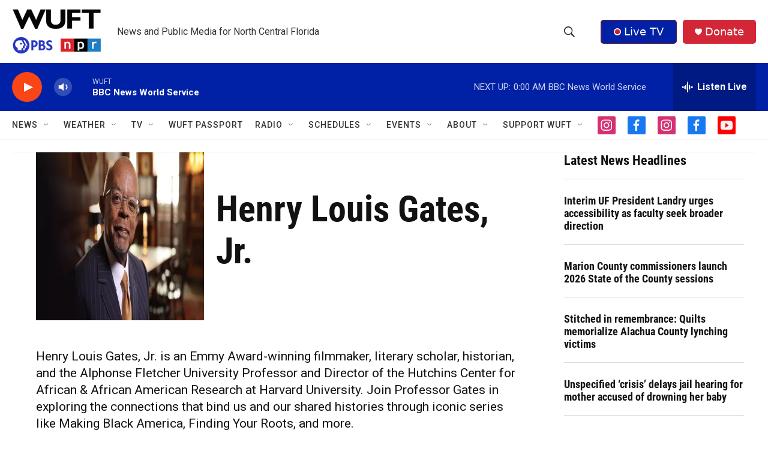

--- FILE ---
content_type: text/html;charset=UTF-8
request_url: https://www.wuft.org/henry-louis-gates-jr
body_size: 39611
content:
<!DOCTYPE html>
<html class="FranchisePage" lang="en">
    <head>
    <meta charset="UTF-8">

    

    <style data-cssvarsponyfill="true">
        :root { --siteBgColorInverse: #121212; --primaryTextColorInverse: #ffffff; --secondaryTextColorInverse: #cccccc; --tertiaryTextColorInverse: #c5c5c5; --headerBgColorInverse: #121212; --headerBorderColorInverse: #dcddde; --headerTextColorInverse: #ffffff; --secC1_Inverse: #a2a2a2; --secC4_Inverse: #282828; --headerNavBarBgColorInverse: #121212; --headerMenuBgColorInverse: #ffffff; --headerMenuTextColorInverse: #6b2b85; --headerMenuTextColorHoverInverse: #6b2b85; --liveBlogTextColorInverse: #ffffff; --applyButtonColorInverse: #4485D5; --applyButtonTextColorInverse: #4485D5; --siteBgColor: #ffffff; --primaryTextColor: #121212; --secondaryTextColor: #666666; --secC1: #767676; --secC4: #f5f5f5; --secC5: #ffffff; --siteBgColor: #ffffff; --siteInverseBgColor: #000000; --linkColor: #1772b0; --linkHoverColor: #125c8e; --headerBgColor: #ffffff; --headerBgColorInverse: #000000; --headerBorderColor: #858585; --headerBorderColorInverse: #858585; --tertiaryTextColor: #1c1c1c; --headerTextColor: #333333; --buttonTextColor: #ffffff; --headerNavBarBgColor: #ffffff; --headerNavBarTextColor: #333333; --headerMenuBgColor: #ffffff; --headerMenuTextColor: #333333; --headerMenuTextColorHover: #767676; --liveBlogTextColor: #282829; --applyButtonColor: #194173; --applyButtonTextColor: #2c4273; --primaryColor1: #0021a5; --primaryColor2: #fa4616; --breakingColor: #fa4616; --secC2: #dcdcdc; --secC3: #e6e6e6; --secC5: #ffffff; --linkColor: #1772b0; --linkHoverColor: #125c8e; --donateBGColor: #d32737; --headerIconColor: #ffffff; --hatButtonBgColor: #0021a5; --hatButtonBgHoverColor: #411c58; --hatButtonBorderColor: #411c58; --hatButtonBorderHoverColor: #ffffff; --hatButtoniconColor: #d62021; --hatButtonTextColor: #ffffff; --hatButtonTextHoverColor: #ffffff; --footerTextColor: #ffffff; --footerTextBgColor: #ffffff; --footerPartnersBgColor: #000000; --listBorderColor: #000000; --gridBorderColor: #e6e6e6; --tagButtonBorderColor: #1772b0; --tagButtonTextColor: #1772b0; --breakingTextColor: #ffffff; --sectionTextColor: #ff6f00; --contentWidth: 1240px; --primaryHeadlineFont: sans-serif; --secHlFont: sans-serif; --bodyFont: sans-serif; --colorWhite: #ffffff; --colorBlack: #000000;} .fonts-loaded { --primaryHeadlineFont: "Roboto Condensed"; --secHlFont: "Roboto Condensed"; --bodyFont: "Roboto"; --liveBlogBodyFont: "Roboto";}
    </style>

    <meta name="disqus.shortname" content="npr-wuft">
<meta name="disqus.url" content="https://www.wuft.org/henry-louis-gates-jr">
<meta name="disqus.title" content="Henry Louis Gates, Jr.">
<meta name="disqus.identifier" content="0000018d-85df-d64e-a9bd-c5ffbaa00000">
    <meta property="fb:app_id" content="888804271575849">


    <meta property="og:title" content="Henry Louis Gates, Jr.">

    <meta property="og:url" content="https://www.wuft.org/henry-louis-gates-jr">

    <meta property="og:description" content="Explore our shared histories with Professor Henry Louis Gates, Jr.">

    <meta property="og:site_name" content="WUFT | News and public media for north central Florida">



    
    <meta name="twitter:card" content="summary_large_image"/>
    
    
    
    
    <meta name="twitter:description" content="Explore our shared histories with Professor Henry Louis Gates, Jr."/>
    
    
    
    
    
    
    <meta name="twitter:title" content="Henry Louis Gates, Jr."/>
    

<meta name="robots" content="max-image-preview:large">



    <link data-cssvarsponyfill="true" class="Webpack-css" rel="stylesheet" href="https://npr.brightspotcdn.com/resource/00000177-1bc0-debb-a57f-dfcf4a950000/styleguide/All.min.0db89f2a608a6b13cec2d9fc84f71c45.gz.css">

    

    <style>.FooterNavigation-items-item {
    display: inline-block
}</style>
<style>[class*='-articleBody'] > ul,
[class*='-articleBody'] > ul ul {
    list-style-type: disc;
}</style>


    <meta name="viewport" content="width=device-width, initial-scale=1, viewport-fit=cover"><title>Henry Louis Gates, Jr.</title><meta name="description" content="Explore our shared histories with Professor Henry Louis Gates, Jr."><link rel="canonical" href="https://www.wuft.org/henry-louis-gates-jr"><meta name="brightspot.contentId" content="0000018d-85df-d64e-a9bd-c5ffbaa00000"><link rel="apple-touch-icon"sizes="180x180"href="/apple-touch-icon.png"><link rel="icon"type="image/png"href="/favicon-32x32.png"><link rel="icon"type="image/png"href="/favicon-16x16.png">
    
    
    <meta name="brightspot-dataLayer" content="{
  &quot;author&quot; : &quot;&quot;,
  &quot;bspStoryId&quot; : &quot;0000018d-85df-d64e-a9bd-c5ffbaa00000&quot;,
  &quot;category&quot; : &quot;&quot;,
  &quot;inlineAudio&quot; : 0,
  &quot;keywords&quot; : &quot;&quot;,
  &quot;nprCmsSite&quot; : true,
  &quot;nprStoryId&quot; : &quot;&quot;,
  &quot;pageType&quot; : &quot;generic-franchise&quot;,
  &quot;program&quot; : &quot;&quot;,
  &quot;publishedDate&quot; : &quot;2023-02-24T15:07:27Z&quot;,
  &quot;siteName&quot; : &quot;WUFT | News and public media for north central Florida&quot;,
  &quot;station&quot; : &quot;WUFT&quot;,
  &quot;stationOrgId&quot; : &quot;1177&quot;,
  &quot;storyOrgId&quot; : &quot;&quot;,
  &quot;storyTheme&quot; : &quot;&quot;,
  &quot;storyTitle&quot; : &quot;&quot;,
  &quot;timezone&quot; : &quot;America/New_York&quot;,
  &quot;wordCount&quot; : 0,
  &quot;series&quot; : &quot;&quot;
}">
    <script id="brightspot-dataLayer">
        (function () {
            var dataValue = document.head.querySelector('meta[name="brightspot-dataLayer"]').content;
            if (dataValue) {
                window.brightspotDataLayer = JSON.parse(dataValue);
            }
        })();
    </script>

    

    

    
    <script src="https://npr.brightspotcdn.com/resource/00000177-1bc0-debb-a57f-dfcf4a950000/styleguide/All.min.fd8f7fccc526453c829dde80fc7c2ef5.gz.js" async></script>
    

    <!-- no longer used, moved disqus script to be loaded by ps-disqus-comment-module.js to avoid errors --><meta name="gtm-dataLayer" content="{
  &quot;gtmAuthor&quot; : &quot;&quot;,
  &quot;gtmBspStoryId&quot; : &quot;0000018d-85df-d64e-a9bd-c5ffbaa00000&quot;,
  &quot;gtmCategory&quot; : &quot;&quot;,
  &quot;gtmInlineAudio&quot; : 0,
  &quot;gtmKeywords&quot; : &quot;&quot;,
  &quot;gtmNprCmsSite&quot; : true,
  &quot;gtmNprStoryId&quot; : &quot;&quot;,
  &quot;gtmPageType&quot; : &quot;generic-franchise&quot;,
  &quot;gtmProgram&quot; : &quot;&quot;,
  &quot;gtmPublishedDate&quot; : &quot;2023-02-24T15:07:27Z&quot;,
  &quot;gtmSiteName&quot; : &quot;WUFT | News and public media for north central Florida&quot;,
  &quot;gtmStation&quot; : &quot;WUFT&quot;,
  &quot;gtmStationOrgId&quot; : &quot;1177&quot;,
  &quot;gtmStoryOrgId&quot; : &quot;&quot;,
  &quot;gtmStoryTheme&quot; : &quot;&quot;,
  &quot;gtmStoryTitle&quot; : &quot;&quot;,
  &quot;gtmTimezone&quot; : &quot;America/New_York&quot;,
  &quot;gtmWordCount&quot; : 0,
  &quot;gtmSeries&quot; : &quot;&quot;
}"><script>

    (function () {
        var dataValue = document.head.querySelector('meta[name="gtm-dataLayer"]').content;
        if (dataValue) {
            window.dataLayer = window.dataLayer || [];
            dataValue = JSON.parse(dataValue);
            dataValue['event'] = 'gtmFirstView';
            window.dataLayer.push(dataValue);
        }
    })();

    (function(w,d,s,l,i){w[l]=w[l]||[];w[l].push({'gtm.start':
            new Date().getTime(),event:'gtm.js'});var f=d.getElementsByTagName(s)[0],
        j=d.createElement(s),dl=l!='dataLayer'?'&l='+l:'';j.async=true;j.src=
        'https://www.googletagmanager.com/gtm.js?id='+i+dl;f.parentNode.insertBefore(j,f);
})(window,document,'script','dataLayer','GTM-N39QFDR');</script><script>

  window.fbAsyncInit = function() {
      FB.init({
          
              appId : '888804271575849',
          
          xfbml : true,
          version : 'v2.9'
      });
  };

  (function(d, s, id){
     var js, fjs = d.getElementsByTagName(s)[0];
     if (d.getElementById(id)) {return;}
     js = d.createElement(s); js.id = id;
     js.src = "//connect.facebook.net/en_US/sdk.js";
     fjs.parentNode.insertBefore(js, fjs);
   }(document, 'script', 'facebook-jssdk'));
</script>
<script async="async" src="https://securepubads.g.doubleclick.net/tag/js/gpt.js"></script>
<script type="text/javascript">
    // Google tag setup
    var googletag = googletag || {};
    googletag.cmd = googletag.cmd || [];

    googletag.cmd.push(function () {
        // @see https://developers.google.com/publisher-tag/reference#googletag.PubAdsService_enableLazyLoad
        googletag.pubads().enableLazyLoad({
            fetchMarginPercent: 100, // fetch and render ads within this % of viewport
            renderMarginPercent: 100,
            mobileScaling: 1  // Same on mobile.
        });

        googletag.pubads().enableSingleRequest()
        googletag.pubads().enableAsyncRendering()
        googletag.pubads().collapseEmptyDivs()
        googletag.pubads().disableInitialLoad()
        googletag.enableServices()
    })
</script>
<script>window.addEventListener('DOMContentLoaded', (event) => {
    window.nulldurationobserver = new MutationObserver(function (mutations) {
        document.querySelectorAll('.StreamPill-duration').forEach(pill => { 
      if (pill.innerText == "LISTENNULL") {
         pill.innerText = "LISTEN"
      } 
    });
      });

      window.nulldurationobserver.observe(document.body, {
        childList: true,
        subtree: true
      });
});
</script>


    <script>
        var head = document.getElementsByTagName('head')
        head = head[0]
        var link = document.createElement('link');
        link.setAttribute('href', 'https://fonts.googleapis.com/css?family=Roboto Condensed|Roboto|Roboto:400,500,700&display=swap');
        var relList = link.relList;

        if (relList && relList.supports('preload')) {
            link.setAttribute('as', 'style');
            link.setAttribute('rel', 'preload');
            link.setAttribute('onload', 'this.rel="stylesheet"');
            link.setAttribute('crossorigin', 'anonymous');
        } else {
            link.setAttribute('rel', 'stylesheet');
        }

        head.appendChild(link);
    </script>
</head>


    <body class="FranchisePage-body" data-content-width="1240px">
        

    <!-- Putting icons here, so we don't have to include in a bunch of -body hbs's -->
<svg xmlns="http://www.w3.org/2000/svg" style="display:none" id="iconsMap1" class="iconsMap">
    <symbol id="play-icon" viewBox="0 0 115 115">
        <polygon points="0,0 115,57.5 0,115" fill="currentColor" />
    </symbol>
    <symbol id="grid" viewBox="0 0 32 32">
            <g>
                <path d="M6.4,5.7 C6.4,6.166669 6.166669,6.4 5.7,6.4 L0.7,6.4 C0.233331,6.4 0,6.166669 0,5.7 L0,0.7 C0,0.233331 0.233331,0 0.7,0 L5.7,0 C6.166669,0 6.4,0.233331 6.4,0.7 L6.4,5.7 Z M19.2,5.7 C19.2,6.166669 18.966669,6.4 18.5,6.4 L13.5,6.4 C13.033331,6.4 12.8,6.166669 12.8,5.7 L12.8,0.7 C12.8,0.233331 13.033331,0 13.5,0 L18.5,0 C18.966669,0 19.2,0.233331 19.2,0.7 L19.2,5.7 Z M32,5.7 C32,6.166669 31.766669,6.4 31.3,6.4 L26.3,6.4 C25.833331,6.4 25.6,6.166669 25.6,5.7 L25.6,0.7 C25.6,0.233331 25.833331,0 26.3,0 L31.3,0 C31.766669,0 32,0.233331 32,0.7 L32,5.7 Z M6.4,18.5 C6.4,18.966669 6.166669,19.2 5.7,19.2 L0.7,19.2 C0.233331,19.2 0,18.966669 0,18.5 L0,13.5 C0,13.033331 0.233331,12.8 0.7,12.8 L5.7,12.8 C6.166669,12.8 6.4,13.033331 6.4,13.5 L6.4,18.5 Z M19.2,18.5 C19.2,18.966669 18.966669,19.2 18.5,19.2 L13.5,19.2 C13.033331,19.2 12.8,18.966669 12.8,18.5 L12.8,13.5 C12.8,13.033331 13.033331,12.8 13.5,12.8 L18.5,12.8 C18.966669,12.8 19.2,13.033331 19.2,13.5 L19.2,18.5 Z M32,18.5 C32,18.966669 31.766669,19.2 31.3,19.2 L26.3,19.2 C25.833331,19.2 25.6,18.966669 25.6,18.5 L25.6,13.5 C25.6,13.033331 25.833331,12.8 26.3,12.8 L31.3,12.8 C31.766669,12.8 32,13.033331 32,13.5 L32,18.5 Z M6.4,31.3 C6.4,31.766669 6.166669,32 5.7,32 L0.7,32 C0.233331,32 0,31.766669 0,31.3 L0,26.3 C0,25.833331 0.233331,25.6 0.7,25.6 L5.7,25.6 C6.166669,25.6 6.4,25.833331 6.4,26.3 L6.4,31.3 Z M19.2,31.3 C19.2,31.766669 18.966669,32 18.5,32 L13.5,32 C13.033331,32 12.8,31.766669 12.8,31.3 L12.8,26.3 C12.8,25.833331 13.033331,25.6 13.5,25.6 L18.5,25.6 C18.966669,25.6 19.2,25.833331 19.2,26.3 L19.2,31.3 Z M32,31.3 C32,31.766669 31.766669,32 31.3,32 L26.3,32 C25.833331,32 25.6,31.766669 25.6,31.3 L25.6,26.3 C25.6,25.833331 25.833331,25.6 26.3,25.6 L31.3,25.6 C31.766669,25.6 32,25.833331 32,26.3 L32,31.3 Z" id=""></path>
            </g>
    </symbol>
    <symbol id="radio-stream" width="18" height="19" viewBox="0 0 18 19">
        <g fill="currentColor" fill-rule="nonzero">
            <path d="M.5 8c-.276 0-.5.253-.5.565v1.87c0 .312.224.565.5.565s.5-.253.5-.565v-1.87C1 8.253.776 8 .5 8zM2.5 8c-.276 0-.5.253-.5.565v1.87c0 .312.224.565.5.565s.5-.253.5-.565v-1.87C3 8.253 2.776 8 2.5 8zM3.5 7c-.276 0-.5.276-.5.617v3.766c0 .34.224.617.5.617s.5-.276.5-.617V7.617C4 7.277 3.776 7 3.5 7zM5.5 6c-.276 0-.5.275-.5.613v5.774c0 .338.224.613.5.613s.5-.275.5-.613V6.613C6 6.275 5.776 6 5.5 6zM6.5 4c-.276 0-.5.26-.5.58v8.84c0 .32.224.58.5.58s.5-.26.5-.58V4.58C7 4.26 6.776 4 6.5 4zM8.5 0c-.276 0-.5.273-.5.61v17.78c0 .337.224.61.5.61s.5-.273.5-.61V.61C9 .273 8.776 0 8.5 0zM9.5 2c-.276 0-.5.274-.5.612v14.776c0 .338.224.612.5.612s.5-.274.5-.612V2.612C10 2.274 9.776 2 9.5 2zM11.5 5c-.276 0-.5.276-.5.616v8.768c0 .34.224.616.5.616s.5-.276.5-.616V5.616c0-.34-.224-.616-.5-.616zM12.5 6c-.276 0-.5.262-.5.584v4.832c0 .322.224.584.5.584s.5-.262.5-.584V6.584c0-.322-.224-.584-.5-.584zM14.5 7c-.276 0-.5.29-.5.647v3.706c0 .357.224.647.5.647s.5-.29.5-.647V7.647C15 7.29 14.776 7 14.5 7zM15.5 8c-.276 0-.5.253-.5.565v1.87c0 .312.224.565.5.565s.5-.253.5-.565v-1.87c0-.312-.224-.565-.5-.565zM17.5 8c-.276 0-.5.253-.5.565v1.87c0 .312.224.565.5.565s.5-.253.5-.565v-1.87c0-.312-.224-.565-.5-.565z"/>
        </g>
    </symbol>
    <symbol id="icon-magnify" viewBox="0 0 31 31">
        <g>
            <path fill-rule="evenodd" d="M22.604 18.89l-.323.566 8.719 8.8L28.255 31l-8.719-8.8-.565.404c-2.152 1.346-4.386 2.018-6.7 2.018-3.39 0-6.284-1.21-8.679-3.632C1.197 18.568 0 15.66 0 12.27c0-3.39 1.197-6.283 3.592-8.678C5.987 1.197 8.88 0 12.271 0c3.39 0 6.283 1.197 8.678 3.592 2.395 2.395 3.593 5.288 3.593 8.679 0 2.368-.646 4.574-1.938 6.62zM19.162 5.77C17.322 3.925 15.089 3 12.46 3c-2.628 0-4.862.924-6.702 2.77C3.92 7.619 3 9.862 3 12.5c0 2.639.92 4.882 2.76 6.73C7.598 21.075 9.832 22 12.46 22c2.629 0 4.862-.924 6.702-2.77C21.054 17.33 22 15.085 22 12.5c0-2.586-.946-4.83-2.838-6.73z"/>
        </g>
    </symbol>
    <symbol id="burger-menu" viewBox="0 0 14 10">
        <g>
            <path fill-rule="evenodd" d="M0 5.5v-1h14v1H0zM0 1V0h14v1H0zm0 9V9h14v1H0z"></path>
        </g>
    </symbol>
    <symbol id="close-x" viewBox="0 0 14 14">
        <g>
            <path fill-rule="nonzero" d="M6.336 7L0 .664.664 0 7 6.336 13.336 0 14 .664 7.664 7 14 13.336l-.664.664L7 7.664.664 14 0 13.336 6.336 7z"></path>
        </g>
    </symbol>
    <symbol id="share-more-arrow" viewBox="0 0 512 512" style="enable-background:new 0 0 512 512;">
        <g>
            <g>
                <path d="M512,241.7L273.643,3.343v156.152c-71.41,3.744-138.015,33.337-188.958,84.28C30.075,298.384,0,370.991,0,448.222v60.436
                    l29.069-52.985c45.354-82.671,132.173-134.027,226.573-134.027c5.986,0,12.004,0.212,18.001,0.632v157.779L512,241.7z
                    M255.642,290.666c-84.543,0-163.661,36.792-217.939,98.885c26.634-114.177,129.256-199.483,251.429-199.483h15.489V78.131
                    l163.568,163.568L304.621,405.267V294.531l-13.585-1.683C279.347,291.401,267.439,290.666,255.642,290.666z"></path>
            </g>
        </g>
    </symbol>
    <symbol id="chevron" viewBox="0 0 100 100">
        <g>
            <path d="M22.4566257,37.2056786 L-21.4456527,71.9511488 C-22.9248661,72.9681457 -24.9073712,72.5311671 -25.8758148,70.9765924 L-26.9788683,69.2027424 C-27.9450684,67.6481676 -27.5292733,65.5646602 -26.0500598,64.5484493 L20.154796,28.2208967 C21.5532435,27.2597011 23.3600078,27.2597011 24.759951,28.2208967 L71.0500598,64.4659264 C72.5292733,65.4829232 72.9450684,67.5672166 71.9788683,69.1217913 L70.8750669,70.8956413 C69.9073712,72.4502161 67.9241183,72.8848368 66.4449048,71.8694118 L22.4566257,37.2056786 Z" id="Transparent-Chevron" transform="translate(22.500000, 50.000000) rotate(90.000000) translate(-22.500000, -50.000000) "></path>
        </g>
    </symbol>
</svg>

<svg xmlns="http://www.w3.org/2000/svg" style="display:none" id="iconsMap2" class="iconsMap">
    <symbol id="mono-icon-facebook" viewBox="0 0 10 19">
        <path fill-rule="evenodd" d="M2.707 18.25V10.2H0V7h2.707V4.469c0-1.336.375-2.373 1.125-3.112C4.582.62 5.578.25 6.82.25c1.008 0 1.828.047 2.461.14v2.848H7.594c-.633 0-1.067.14-1.301.422-.188.235-.281.61-.281 1.125V7H9l-.422 3.2H6.012v8.05H2.707z"></path>
    </symbol>
    <symbol id="mono-icon-instagram" viewBox="0 0 17 17">
        <g>
            <path fill-rule="evenodd" d="M8.281 4.207c.727 0 1.4.182 2.022.545a4.055 4.055 0 0 1 1.476 1.477c.364.62.545 1.294.545 2.021 0 .727-.181 1.4-.545 2.021a4.055 4.055 0 0 1-1.476 1.477 3.934 3.934 0 0 1-2.022.545c-.726 0-1.4-.182-2.021-.545a4.055 4.055 0 0 1-1.477-1.477 3.934 3.934 0 0 1-.545-2.021c0-.727.182-1.4.545-2.021A4.055 4.055 0 0 1 6.26 4.752a3.934 3.934 0 0 1 2.021-.545zm0 6.68a2.54 2.54 0 0 0 1.864-.774 2.54 2.54 0 0 0 .773-1.863 2.54 2.54 0 0 0-.773-1.863 2.54 2.54 0 0 0-1.864-.774 2.54 2.54 0 0 0-1.863.774 2.54 2.54 0 0 0-.773 1.863c0 .727.257 1.348.773 1.863a2.54 2.54 0 0 0 1.863.774zM13.45 4.03c-.023.258-.123.48-.299.668a.856.856 0 0 1-.65.281.913.913 0 0 1-.668-.28.913.913 0 0 1-.281-.669c0-.258.094-.48.281-.668a.913.913 0 0 1 .668-.28c.258 0 .48.093.668.28.187.188.281.41.281.668zm2.672.95c.023.656.035 1.746.035 3.269 0 1.523-.017 2.62-.053 3.287-.035.668-.134 1.248-.298 1.74a4.098 4.098 0 0 1-.967 1.53 4.098 4.098 0 0 1-1.53.966c-.492.164-1.072.264-1.74.3-.668.034-1.763.052-3.287.052-1.523 0-2.619-.018-3.287-.053-.668-.035-1.248-.146-1.74-.334a3.747 3.747 0 0 1-1.53-.931 4.098 4.098 0 0 1-.966-1.53c-.164-.492-.264-1.072-.299-1.74C.424 10.87.406 9.773.406 8.25S.424 5.63.46 4.963c.035-.668.135-1.248.299-1.74.21-.586.533-1.096.967-1.53A4.098 4.098 0 0 1 3.254.727c.492-.164 1.072-.264 1.74-.3C5.662.394 6.758.376 8.281.376c1.524 0 2.62.018 3.287.053.668.035 1.248.135 1.74.299a4.098 4.098 0 0 1 2.496 2.496c.165.492.27 1.078.317 1.757zm-1.687 7.91c.14-.399.234-1.032.28-1.899.024-.515.036-1.242.036-2.18V7.689c0-.961-.012-1.688-.035-2.18-.047-.89-.14-1.524-.281-1.899a2.537 2.537 0 0 0-1.512-1.511c-.375-.14-1.008-.235-1.899-.282a51.292 51.292 0 0 0-2.18-.035H7.72c-.938 0-1.664.012-2.18.035-.867.047-1.5.141-1.898.282a2.537 2.537 0 0 0-1.512 1.511c-.14.375-.234 1.008-.281 1.899a51.292 51.292 0 0 0-.036 2.18v1.125c0 .937.012 1.664.036 2.18.047.866.14 1.5.28 1.898.306.726.81 1.23 1.513 1.511.398.141 1.03.235 1.898.282.516.023 1.242.035 2.18.035h1.125c.96 0 1.687-.012 2.18-.035.89-.047 1.523-.141 1.898-.282.726-.304 1.23-.808 1.512-1.511z"></path>
        </g>
    </symbol>
    <symbol id="mono-icon-email" viewBox="0 0 512 512">
        <g>
            <path d="M67,148.7c11,5.8,163.8,89.1,169.5,92.1c5.7,3,11.5,4.4,20.5,4.4c9,0,14.8-1.4,20.5-4.4c5.7-3,158.5-86.3,169.5-92.1
                c4.1-2.1,11-5.9,12.5-10.2c2.6-7.6-0.2-10.5-11.3-10.5H257H65.8c-11.1,0-13.9,3-11.3,10.5C56,142.9,62.9,146.6,67,148.7z"></path>
            <path d="M455.7,153.2c-8.2,4.2-81.8,56.6-130.5,88.1l82.2,92.5c2,2,2.9,4.4,1.8,5.6c-1.2,1.1-3.8,0.5-5.9-1.4l-98.6-83.2
                c-14.9,9.6-25.4,16.2-27.2,17.2c-7.7,3.9-13.1,4.4-20.5,4.4c-7.4,0-12.8-0.5-20.5-4.4c-1.9-1-12.3-7.6-27.2-17.2l-98.6,83.2
                c-2,2-4.7,2.6-5.9,1.4c-1.2-1.1-0.3-3.6,1.7-5.6l82.1-92.5c-48.7-31.5-123.1-83.9-131.3-88.1c-8.8-4.5-9.3,0.8-9.3,4.9
                c0,4.1,0,205,0,205c0,9.3,13.7,20.9,23.5,20.9H257h185.5c9.8,0,21.5-11.7,21.5-20.9c0,0,0-201,0-205
                C464,153.9,464.6,148.7,455.7,153.2z"></path>
        </g>
    </symbol>
    <symbol id="default-image" width="24" height="24" viewBox="0 0 24 24" fill="none" stroke="currentColor" stroke-width="2" stroke-linecap="round" stroke-linejoin="round" class="feather feather-image">
        <rect x="3" y="3" width="18" height="18" rx="2" ry="2"></rect>
        <circle cx="8.5" cy="8.5" r="1.5"></circle>
        <polyline points="21 15 16 10 5 21"></polyline>
    </symbol>
    <symbol id="icon-email" width="18px" viewBox="0 0 20 14">
        <g id="Symbols" stroke="none" stroke-width="1" fill="none" fill-rule="evenodd" stroke-linecap="round" stroke-linejoin="round">
            <g id="social-button-bar" transform="translate(-125.000000, -8.000000)" stroke="#000000">
                <g id="Group-2" transform="translate(120.000000, 0.000000)">
                    <g id="envelope" transform="translate(6.000000, 9.000000)">
                        <path d="M17.5909091,10.6363636 C17.5909091,11.3138182 17.0410909,11.8636364 16.3636364,11.8636364 L1.63636364,11.8636364 C0.958909091,11.8636364 0.409090909,11.3138182 0.409090909,10.6363636 L0.409090909,1.63636364 C0.409090909,0.958090909 0.958909091,0.409090909 1.63636364,0.409090909 L16.3636364,0.409090909 C17.0410909,0.409090909 17.5909091,0.958090909 17.5909091,1.63636364 L17.5909091,10.6363636 L17.5909091,10.6363636 Z" id="Stroke-406"></path>
                        <polyline id="Stroke-407" points="17.1818182 0.818181818 9 7.36363636 0.818181818 0.818181818"></polyline>
                    </g>
                </g>
            </g>
        </g>
    </symbol>
    <symbol id="mono-icon-print" viewBox="0 0 12 12">
        <g fill-rule="evenodd">
            <path fill-rule="nonzero" d="M9 10V7H3v3H1a1 1 0 0 1-1-1V4a1 1 0 0 1 1-1h10a1 1 0 0 1 1 1v3.132A2.868 2.868 0 0 1 9.132 10H9zm.5-4.5a1 1 0 1 0 0-2 1 1 0 0 0 0 2zM3 0h6v2H3z"></path>
            <path d="M4 8h4v4H4z"></path>
        </g>
    </symbol>
    <symbol id="mono-icon-copylink" viewBox="0 0 12 12">
        <g fill-rule="evenodd">
            <path d="M10.199 2.378c.222.205.4.548.465.897.062.332.016.614-.132.774L8.627 6.106c-.187.203-.512.232-.75-.014a.498.498 0 0 0-.706.028.499.499 0 0 0 .026.706 1.509 1.509 0 0 0 2.165-.04l1.903-2.06c.37-.398.506-.98.382-1.636-.105-.557-.392-1.097-.77-1.445L9.968.8C9.591.452 9.03.208 8.467.145 7.803.072 7.233.252 6.864.653L4.958 2.709a1.509 1.509 0 0 0 .126 2.161.5.5 0 1 0 .68-.734c-.264-.218-.26-.545-.071-.747L7.597 1.33c.147-.16.425-.228.76-.19.353.038.71.188.931.394l.91.843.001.001zM1.8 9.623c-.222-.205-.4-.549-.465-.897-.062-.332-.016-.614.132-.774l1.905-2.057c.187-.203.512-.232.75.014a.498.498 0 0 0 .706-.028.499.499 0 0 0-.026-.706 1.508 1.508 0 0 0-2.165.04L.734 7.275c-.37.399-.506.98-.382 1.637.105.557.392 1.097.77 1.445l.91.843c.376.35.937.594 1.5.656.664.073 1.234-.106 1.603-.507L7.04 9.291a1.508 1.508 0 0 0-.126-2.16.5.5 0 0 0-.68.734c.264.218.26.545.071.747l-1.904 2.057c-.147.16-.425.228-.76.191-.353-.038-.71-.188-.931-.394l-.91-.843z"></path>
            <path d="M8.208 3.614a.5.5 0 0 0-.707.028L3.764 7.677a.5.5 0 0 0 .734.68L8.235 4.32a.5.5 0 0 0-.027-.707"></path>
        </g>
    </symbol>
    <symbol id="mono-icon-linkedin" viewBox="0 0 16 17">
        <g fill-rule="evenodd">
            <path d="M3.734 16.125H.464V5.613h3.27zM2.117 4.172c-.515 0-.96-.188-1.336-.563A1.825 1.825 0 0 1 .22 2.273c0-.515.187-.96.562-1.335.375-.375.82-.563 1.336-.563.516 0 .961.188 1.336.563.375.375.563.82.563 1.335 0 .516-.188.961-.563 1.336-.375.375-.82.563-1.336.563zM15.969 16.125h-3.27v-5.133c0-.844-.07-1.453-.21-1.828-.259-.633-.762-.95-1.512-.95s-1.278.282-1.582.845c-.235.421-.352 1.043-.352 1.863v5.203H5.809V5.613h3.128v1.442h.036c.234-.469.609-.856 1.125-1.16.562-.375 1.218-.563 1.968-.563 1.524 0 2.59.48 3.2 1.441.468.774.703 1.97.703 3.586v5.766z"></path>
        </g>
    </symbol>
    <symbol id="mono-icon-pinterest" viewBox="0 0 512 512">
        <g>
            <path d="M256,32C132.3,32,32,132.3,32,256c0,91.7,55.2,170.5,134.1,205.2c-0.6-15.6-0.1-34.4,3.9-51.4
                c4.3-18.2,28.8-122.1,28.8-122.1s-7.2-14.3-7.2-35.4c0-33.2,19.2-58,43.2-58c20.4,0,30.2,15.3,30.2,33.6
                c0,20.5-13.1,51.1-19.8,79.5c-5.6,23.8,11.9,43.1,35.4,43.1c42.4,0,71-54.5,71-119.1c0-49.1-33.1-85.8-93.2-85.8
                c-67.9,0-110.3,50.7-110.3,107.3c0,19.5,5.8,33.3,14.8,43.9c4.1,4.9,4.7,6.9,3.2,12.5c-1.1,4.1-3.5,14-4.6,18
                c-1.5,5.7-6.1,7.7-11.2,5.6c-31.3-12.8-45.9-47-45.9-85.6c0-63.6,53.7-139.9,160.1-139.9c85.5,0,141.8,61.9,141.8,128.3
                c0,87.9-48.9,153.5-120.9,153.5c-24.2,0-46.9-13.1-54.7-27.9c0,0-13,51.6-15.8,61.6c-4.7,17.3-14,34.5-22.5,48
                c20.1,5.9,41.4,9.2,63.5,9.2c123.7,0,224-100.3,224-224C480,132.3,379.7,32,256,32z"></path>
        </g>
    </symbol>
    <symbol id="mono-icon-tumblr" viewBox="0 0 512 512">
        <g>
            <path d="M321.2,396.3c-11.8,0-22.4-2.8-31.5-8.3c-6.9-4.1-11.5-9.6-14-16.4c-2.6-6.9-3.6-22.3-3.6-46.4V224h96v-64h-96V48h-61.9
                c-2.7,21.5-7.5,44.7-14.5,58.6c-7,13.9-14,25.8-25.6,35.7c-11.6,9.9-25.6,17.9-41.9,23.3V224h48v140.4c0,19,2,33.5,5.9,43.5
                c4,10,11.1,19.5,21.4,28.4c10.3,8.9,22.8,15.7,37.3,20.5c14.6,4.8,31.4,7.2,50.4,7.2c16.7,0,30.3-1.7,44.7-5.1
                c14.4-3.4,30.5-9.3,48.2-17.6v-65.6C363.2,389.4,342.3,396.3,321.2,396.3z"></path>
        </g>
    </symbol>
    <symbol id="mono-icon-twitter" viewBox="0 0 1200 1227">
        <g>
            <path d="M714.163 519.284L1160.89 0H1055.03L667.137 450.887L357.328 0H0L468.492 681.821L0 1226.37H105.866L515.491
            750.218L842.672 1226.37H1200L714.137 519.284H714.163ZM569.165 687.828L521.697 619.934L144.011 79.6944H306.615L611.412
            515.685L658.88 583.579L1055.08 1150.3H892.476L569.165 687.854V687.828Z" fill="white"></path>
        </g>
    </symbol>
    <symbol id="mono-icon-youtube" viewBox="0 0 512 512">
        <g>
            <path fill-rule="evenodd" d="M508.6,148.8c0-45-33.1-81.2-74-81.2C379.2,65,322.7,64,265,64c-3,0-6,0-9,0s-6,0-9,0c-57.6,0-114.2,1-169.6,3.6
                c-40.8,0-73.9,36.4-73.9,81.4C1,184.6-0.1,220.2,0,255.8C-0.1,291.4,1,327,3.4,362.7c0,45,33.1,81.5,73.9,81.5
                c58.2,2.7,117.9,3.9,178.6,3.8c60.8,0.2,120.3-1,178.6-3.8c40.9,0,74-36.5,74-81.5c2.4-35.7,3.5-71.3,3.4-107
                C512.1,220.1,511,184.5,508.6,148.8z M207,353.9V157.4l145,98.2L207,353.9z"></path>
        </g>
    </symbol>
    <symbol id="mono-icon-flipboard" viewBox="0 0 500 500">
        <g>
            <path d="M0,0V500H500V0ZM400,200H300V300H200V400H100V100H400Z"></path>
        </g>
    </symbol>
    <symbol id="mono-icon-bluesky" viewBox="0 0 568 501">
        <g>
            <path d="M123.121 33.6637C188.241 82.5526 258.281 181.681 284 234.873C309.719 181.681 379.759 82.5526 444.879
            33.6637C491.866 -1.61183 568 -28.9064 568 57.9464C568 75.2916 558.055 203.659 552.222 224.501C531.947 296.954
            458.067 315.434 392.347 304.249C507.222 323.8 536.444 388.56 473.333 453.32C353.473 576.312 301.061 422.461
            287.631 383.039C285.169 375.812 284.017 372.431 284 375.306C283.983 372.431 282.831 375.812 280.369 383.039C266.939
            422.461 214.527 576.312 94.6667 453.32C31.5556 388.56 60.7778 323.8 175.653 304.249C109.933 315.434 36.0535
            296.954 15.7778 224.501C9.94525 203.659 0 75.2916 0 57.9464C0 -28.9064 76.1345 -1.61183 123.121 33.6637Z"
            fill="white">
            </path>
        </g>
    </symbol>
    <symbol id="mono-icon-threads" viewBox="0 0 192 192">
        <g>
            <path d="M141.537 88.9883C140.71 88.5919 139.87 88.2104 139.019 87.8451C137.537 60.5382 122.616 44.905 97.5619 44.745C97.4484 44.7443 97.3355 44.7443 97.222 44.7443C82.2364 44.7443 69.7731 51.1409 62.102 62.7807L75.881 72.2328C81.6116 63.5383 90.6052 61.6848 97.2286 61.6848C97.3051 61.6848 97.3819 61.6848 97.4576 61.6855C105.707 61.7381 111.932 64.1366 115.961 68.814C118.893 72.2193 120.854 76.925 121.825 82.8638C114.511 81.6207 106.601 81.2385 98.145 81.7233C74.3247 83.0954 59.0111 96.9879 60.0396 116.292C60.5615 126.084 65.4397 134.508 73.775 140.011C80.8224 144.663 89.899 146.938 99.3323 146.423C111.79 145.74 121.563 140.987 128.381 132.296C133.559 125.696 136.834 117.143 138.28 106.366C144.217 109.949 148.617 114.664 151.047 120.332C155.179 129.967 155.42 145.8 142.501 158.708C131.182 170.016 117.576 174.908 97.0135 175.059C74.2042 174.89 56.9538 167.575 45.7381 153.317C35.2355 139.966 29.8077 120.682 29.6052 96C29.8077 71.3178 35.2355 52.0336 45.7381 38.6827C56.9538 24.4249 74.2039 17.11 97.0132 16.9405C119.988 17.1113 137.539 24.4614 149.184 38.788C154.894 45.8136 159.199 54.6488 162.037 64.9503L178.184 60.6422C174.744 47.9622 169.331 37.0357 161.965 27.974C147.036 9.60668 125.202 0.195148 97.0695 0H96.9569C68.8816 0.19447 47.2921 9.6418 32.7883 28.0793C19.8819 44.4864 13.2244 67.3157 13.0007 95.9325L13 96L13.0007 96.0675C13.2244 124.684 19.8819 147.514 32.7883 163.921C47.2921 182.358 68.8816 191.806 96.9569 192H97.0695C122.03 191.827 139.624 185.292 154.118 170.811C173.081 151.866 172.51 128.119 166.26 113.541C161.776 103.087 153.227 94.5962 141.537 88.9883ZM98.4405 129.507C88.0005 130.095 77.1544 125.409 76.6196 115.372C76.2232 107.93 81.9158 99.626 99.0812 98.6368C101.047 98.5234 102.976 98.468 104.871 98.468C111.106 98.468 116.939 99.0737 122.242 100.233C120.264 124.935 108.662 128.946 98.4405 129.507Z" fill="white"></path>
        </g>
    </symbol>
 </svg>

<svg xmlns="http://www.w3.org/2000/svg" style="display:none" id="iconsMap3" class="iconsMap">
    <symbol id="volume-mute" x="0px" y="0px" viewBox="0 0 24 24" style="enable-background:new 0 0 24 24;">
        <polygon fill="currentColor" points="11,5 6,9 2,9 2,15 6,15 11,19 "/>
        <line style="fill:none;stroke:currentColor;stroke-width:2;stroke-linecap:round;stroke-linejoin:round;" x1="23" y1="9" x2="17" y2="15"/>
        <line style="fill:none;stroke:currentColor;stroke-width:2;stroke-linecap:round;stroke-linejoin:round;" x1="17" y1="9" x2="23" y2="15"/>
    </symbol>
    <symbol id="volume-low" x="0px" y="0px" viewBox="0 0 24 24" style="enable-background:new 0 0 24 24;" xml:space="preserve">
        <polygon fill="currentColor" points="11,5 6,9 2,9 2,15 6,15 11,19 "/>
    </symbol>
    <symbol id="volume-mid" x="0px" y="0px" viewBox="0 0 24 24" style="enable-background:new 0 0 24 24;">
        <polygon fill="currentColor" points="11,5 6,9 2,9 2,15 6,15 11,19 "/>
        <path style="fill:none;stroke:currentColor;stroke-width:2;stroke-linecap:round;stroke-linejoin:round;" d="M15.5,8.5c2,2,2,5.1,0,7.1"/>
    </symbol>
    <symbol id="volume-high" x="0px" y="0px" viewBox="0 0 24 24" style="enable-background:new 0 0 24 24;">
        <polygon fill="currentColor" points="11,5 6,9 2,9 2,15 6,15 11,19 "/>
        <path style="fill:none;stroke:currentColor;stroke-width:2;stroke-linecap:round;stroke-linejoin:round;" d="M19.1,4.9c3.9,3.9,3.9,10.2,0,14.1 M15.5,8.5c2,2,2,5.1,0,7.1"/>
    </symbol>
    <symbol id="pause-icon" viewBox="0 0 12 16">
        <rect x="0" y="0" width="4" height="16" fill="currentColor"></rect>
        <rect x="8" y="0" width="4" height="16" fill="currentColor"></rect>
    </symbol>
    <symbol id="heart" viewBox="0 0 24 24">
        <g>
            <path d="M12 4.435c-1.989-5.399-12-4.597-12 3.568 0 4.068 3.06 9.481 12 14.997 8.94-5.516 12-10.929 12-14.997 0-8.118-10-8.999-12-3.568z"/>
        </g>
    </symbol>
    <symbol id="icon-location" width="24" height="24" viewBox="0 0 24 24" fill="currentColor" stroke="currentColor" stroke-width="2" stroke-linecap="round" stroke-linejoin="round" class="feather feather-map-pin">
        <path d="M21 10c0 7-9 13-9 13s-9-6-9-13a9 9 0 0 1 18 0z" fill="currentColor" fill-opacity="1"></path>
        <circle cx="12" cy="10" r="5" fill="#ffffff"></circle>
    </symbol>
    <symbol id="icon-ticket" width="23px" height="15px" viewBox="0 0 23 15">
        <g stroke="none" stroke-width="1" fill="none" fill-rule="evenodd">
            <g transform="translate(-625.000000, -1024.000000)">
                <g transform="translate(625.000000, 1024.000000)">
                    <path d="M0,12.057377 L0,3.94262296 C0.322189879,4.12588308 0.696256938,4.23076923 1.0952381,4.23076923 C2.30500469,4.23076923 3.28571429,3.26645946 3.28571429,2.07692308 C3.28571429,1.68461385 3.17904435,1.31680209 2.99266757,1 L20.0073324,1 C19.8209556,1.31680209 19.7142857,1.68461385 19.7142857,2.07692308 C19.7142857,3.26645946 20.6949953,4.23076923 21.9047619,4.23076923 C22.3037431,4.23076923 22.6778101,4.12588308 23,3.94262296 L23,12.057377 C22.6778101,11.8741169 22.3037431,11.7692308 21.9047619,11.7692308 C20.6949953,11.7692308 19.7142857,12.7335405 19.7142857,13.9230769 C19.7142857,14.3153862 19.8209556,14.6831979 20.0073324,15 L2.99266757,15 C3.17904435,14.6831979 3.28571429,14.3153862 3.28571429,13.9230769 C3.28571429,12.7335405 2.30500469,11.7692308 1.0952381,11.7692308 C0.696256938,11.7692308 0.322189879,11.8741169 -2.13162821e-14,12.057377 Z" fill="currentColor"></path>
                    <path d="M14.5,0.533333333 L14.5,15.4666667" stroke="#FFFFFF" stroke-linecap="square" stroke-dasharray="2"></path>
                </g>
            </g>
        </g>
    </symbol>
    <symbol id="icon-refresh" width="24" height="24" viewBox="0 0 24 24" fill="none" stroke="currentColor" stroke-width="2" stroke-linecap="round" stroke-linejoin="round" class="feather feather-refresh-cw">
        <polyline points="23 4 23 10 17 10"></polyline>
        <polyline points="1 20 1 14 7 14"></polyline>
        <path d="M3.51 9a9 9 0 0 1 14.85-3.36L23 10M1 14l4.64 4.36A9 9 0 0 0 20.49 15"></path>
    </symbol>

    <symbol>
    <g id="mono-icon-link-post" stroke="none" stroke-width="1" fill="none" fill-rule="evenodd">
        <g transform="translate(-313.000000, -10148.000000)" fill="#000000" fill-rule="nonzero">
            <g transform="translate(306.000000, 10142.000000)">
                <path d="M14.0614027,11.2506973 L14.3070318,11.2618997 C15.6181751,11.3582102 16.8219637,12.0327684 17.6059678,13.1077805 C17.8500396,13.4424472 17.7765978,13.9116075 17.441931,14.1556793 C17.1072643,14.3997511 16.638104,14.3263093 16.3940322,13.9916425 C15.8684436,13.270965 15.0667922,12.8217495 14.1971448,12.7578692 C13.3952042,12.6989624 12.605753,12.9728728 12.0021966,13.5148801 L11.8552806,13.6559298 L9.60365896,15.9651545 C8.45118119,17.1890154 8.4677248,19.1416686 9.64054436,20.3445766 C10.7566428,21.4893084 12.5263723,21.5504727 13.7041492,20.5254372 L13.8481981,20.3916503 L15.1367586,19.070032 C15.4259192,18.7734531 15.9007548,18.7674393 16.1973338,19.0565998 C16.466951,19.3194731 16.4964317,19.7357968 16.282313,20.0321436 L16.2107659,20.117175 L14.9130245,21.4480474 C13.1386707,23.205741 10.3106091,23.1805355 8.5665371,21.3917196 C6.88861294,19.6707486 6.81173139,16.9294487 8.36035888,15.1065701 L8.5206409,14.9274155 L10.7811785,12.6088842 C11.6500838,11.7173642 12.8355419,11.2288664 14.0614027,11.2506973 Z M22.4334629,7.60828039 C24.1113871,9.32925141 24.1882686,12.0705513 22.6396411,13.8934299 L22.4793591,14.0725845 L20.2188215,16.3911158 C19.2919892,17.3420705 18.0049901,17.8344754 16.6929682,17.7381003 C15.3818249,17.6417898 14.1780363,16.9672316 13.3940322,15.8922195 C13.1499604,15.5575528 13.2234022,15.0883925 13.558069,14.8443207 C13.8927357,14.6002489 14.361896,14.6736907 14.6059678,15.0083575 C15.1315564,15.729035 15.9332078,16.1782505 16.8028552,16.2421308 C17.6047958,16.3010376 18.394247,16.0271272 18.9978034,15.4851199 L19.1447194,15.3440702 L21.396341,13.0348455 C22.5488188,11.8109846 22.5322752,9.85833141 21.3594556,8.65542337 C20.2433572,7.51069163 18.4736277,7.44952726 17.2944986,8.47594561 L17.1502735,8.60991269 L15.8541776,9.93153101 C15.5641538,10.2272658 15.0893026,10.2318956 14.7935678,9.94187181 C14.524718,9.67821384 14.4964508,9.26180596 14.7114324,8.96608447 L14.783227,8.88126205 L16.0869755,7.55195256 C17.8613293,5.79425896 20.6893909,5.81946452 22.4334629,7.60828039 Z" id="Icon-Link"></path>
            </g>
        </g>
    </g>
    </symbol>
    <symbol id="icon-passport-badge" viewBox="0 0 80 80">
        <g fill="none" fill-rule="evenodd">
            <path fill="#5680FF" d="M0 0L80 0 0 80z" transform="translate(-464.000000, -281.000000) translate(100.000000, 180.000000) translate(364.000000, 101.000000)"/>
            <g fill="#FFF" fill-rule="nonzero">
                <path d="M17.067 31.676l-3.488-11.143-11.144-3.488 11.144-3.488 3.488-11.144 3.488 11.166 11.143 3.488-11.143 3.466-3.488 11.143zm4.935-19.567l1.207.373 2.896-4.475-4.497 2.895.394 1.207zm-9.871 0l.373-1.207-4.497-2.895 2.895 4.475 1.229-.373zm9.871 9.893l-.373 1.207 4.497 2.896-2.895-4.497-1.229.394zm-9.871 0l-1.207-.373-2.895 4.497 4.475-2.895-.373-1.229zm22.002-4.935c0 9.41-7.634 17.066-17.066 17.066C7.656 34.133 0 26.5 0 17.067 0 7.634 7.634 0 17.067 0c9.41 0 17.066 7.634 17.066 17.067zm-2.435 0c0-8.073-6.559-14.632-14.631-14.632-8.073 0-14.632 6.559-14.632 14.632 0 8.072 6.559 14.631 14.632 14.631 8.072-.022 14.631-6.58 14.631-14.631z" transform="translate(-464.000000, -281.000000) translate(100.000000, 180.000000) translate(364.000000, 101.000000) translate(6.400000, 6.400000)"/>
            </g>
        </g>
    </symbol>
    <symbol id="icon-passport-badge-circle" viewBox="0 0 45 45">
        <g fill="none" fill-rule="evenodd">
            <circle cx="23.5" cy="23" r="20.5" fill="#5680FF"/>
            <g fill="#FFF" fill-rule="nonzero">
                <path d="M17.067 31.676l-3.488-11.143-11.144-3.488 11.144-3.488 3.488-11.144 3.488 11.166 11.143 3.488-11.143 3.466-3.488 11.143zm4.935-19.567l1.207.373 2.896-4.475-4.497 2.895.394 1.207zm-9.871 0l.373-1.207-4.497-2.895 2.895 4.475 1.229-.373zm9.871 9.893l-.373 1.207 4.497 2.896-2.895-4.497-1.229.394zm-9.871 0l-1.207-.373-2.895 4.497 4.475-2.895-.373-1.229zm22.002-4.935c0 9.41-7.634 17.066-17.066 17.066C7.656 34.133 0 26.5 0 17.067 0 7.634 7.634 0 17.067 0c9.41 0 17.066 7.634 17.066 17.067zm-2.435 0c0-8.073-6.559-14.632-14.631-14.632-8.073 0-14.632 6.559-14.632 14.632 0 8.072 6.559 14.631 14.632 14.631 8.072-.022 14.631-6.58 14.631-14.631z" transform="translate(-464.000000, -281.000000) translate(100.000000, 180.000000) translate(364.000000, 101.000000) translate(6.400000, 6.400000)"/>
            </g>
        </g>
    </symbol>
    <symbol id="icon-pbs-charlotte-passport-navy" viewBox="0 0 401 42">
        <g fill="none" fill-rule="evenodd">
            <g transform="translate(-91.000000, -1361.000000) translate(89.000000, 1275.000000) translate(2.828125, 86.600000) translate(217.623043, -0.000000)">
                <circle cx="20.435" cy="20.435" r="20.435" fill="#5680FF"/>
                <path fill="#FFF" fill-rule="nonzero" d="M20.435 36.115l-3.743-11.96-11.96-3.743 11.96-3.744 3.743-11.96 3.744 11.984 11.96 3.743-11.96 3.72-3.744 11.96zm5.297-21l1.295.4 3.108-4.803-4.826 3.108.423 1.295zm-10.594 0l.4-1.295-4.826-3.108 3.108 4.803 1.318-.4zm10.594 10.617l-.4 1.295 4.826 3.108-3.107-4.826-1.319.423zm-10.594 0l-1.295-.4-3.107 4.826 4.802-3.107-.4-1.319zm23.614-5.297c0 10.1-8.193 18.317-18.317 18.317-10.1 0-18.316-8.193-18.316-18.317 0-10.123 8.193-18.316 18.316-18.316 10.1 0 18.317 8.193 18.317 18.316zm-2.614 0c0-8.664-7.039-15.703-15.703-15.703S4.732 11.772 4.732 20.435c0 8.664 7.04 15.703 15.703 15.703 8.664-.023 15.703-7.063 15.703-15.703z"/>
            </g>
            <path fill="currentColor" fill-rule="nonzero" d="M4.898 31.675v-8.216h2.1c2.866 0 5.075-.658 6.628-1.975 1.554-1.316 2.33-3.217 2.33-5.703 0-2.39-.729-4.19-2.187-5.395-1.46-1.206-3.59-1.81-6.391-1.81H0v23.099h4.898zm1.611-12.229H4.898V12.59h2.227c1.338 0 2.32.274 2.947.821.626.548.94 1.396.94 2.544 0 1.137-.374 2.004-1.122 2.599-.748.595-1.875.892-3.38.892zm22.024 12.229c2.612 0 4.68-.59 6.201-1.77 1.522-1.18 2.283-2.823 2.283-4.93 0-1.484-.324-2.674-.971-3.57-.648-.895-1.704-1.506-3.168-1.832v-.158c1.074-.18 1.935-.711 2.583-1.596.648-.885.972-2.017.972-3.397 0-2.032-.74-3.515-2.22-4.447-1.48-.932-3.858-1.398-7.133-1.398H19.89v23.098h8.642zm-.9-13.95h-2.844V12.59h2.575c1.401 0 2.425.192 3.073.576.648.385.972 1.02.972 1.904 0 .948-.298 1.627-.893 2.038-.595.41-1.556.616-2.883.616zm.347 9.905H24.79v-6.02h3.033c2.739 0 4.108.96 4.108 2.876 0 1.064-.321 1.854-.964 2.37-.642.516-1.638.774-2.986.774zm18.343 4.36c2.676 0 4.764-.6 6.265-1.8 1.5-1.201 2.251-2.844 2.251-4.93 0-1.506-.4-2.778-1.2-3.815-.801-1.038-2.281-2.072-4.44-3.105-1.633-.779-2.668-1.319-3.105-1.619-.437-.3-.755-.61-.955-.932-.2-.321-.3-.698-.3-1.13 0-.695.247-1.258.742-1.69.495-.432 1.206-.648 2.133-.648.78 0 1.572.1 2.377.3.806.2 1.825.553 3.058 1.059l1.58-3.808c-1.19-.516-2.33-.916-3.421-1.2-1.09-.285-2.236-.427-3.436-.427-2.444 0-4.358.585-5.743 1.754-1.385 1.169-2.078 2.775-2.078 4.818 0 1.085.211 2.033.632 2.844.422.811.985 1.522 1.69 2.133.706.61 1.765 1.248 3.176 1.912 1.506.716 2.504 1.237 2.994 1.564.49.326.861.666 1.114 1.019.253.353.38.755.38 1.208 0 .811-.288 1.422-.862 1.833-.574.41-1.398.616-2.472.616-.896 0-1.883-.142-2.963-.426-1.08-.285-2.398-.775-3.957-1.47v4.55c1.896.927 4.076 1.39 6.54 1.39zm29.609 0c2.338 0 4.455-.394 6.351-1.184v-4.108c-2.307.811-4.27 1.216-5.893 1.216-3.865 0-5.798-2.575-5.798-7.725 0-2.475.506-4.405 1.517-5.79 1.01-1.385 2.438-2.078 4.281-2.078.843 0 1.701.153 2.575.458.874.306 1.743.664 2.607 1.075l1.58-3.982c-2.265-1.084-4.519-1.627-6.762-1.627-2.201 0-4.12.482-5.759 1.446-1.637.963-2.893 2.348-3.768 4.155-.874 1.806-1.31 3.91-1.31 6.311 0 3.813.89 6.738 2.67 8.777 1.78 2.038 4.35 3.057 7.709 3.057zm15.278-.315v-8.31c0-2.054.3-3.54.9-4.456.601-.916 1.575-1.374 2.923-1.374 1.896 0 2.844 1.274 2.844 3.823v10.317h4.819V20.157c0-2.085-.537-3.686-1.612-4.802-1.074-1.117-2.649-1.675-4.724-1.675-2.338 0-4.044.864-5.118 2.59h-.253l.11-1.421c.074-1.443.111-2.36.111-2.749V7.092h-4.819v24.583h4.82zm20.318.316c1.38 0 2.499-.198 3.357-.593.859-.395 1.693-1.103 2.504-2.125h.127l.932 2.402h3.365v-11.77c0-2.107-.632-3.676-1.896-4.708-1.264-1.033-3.08-1.549-5.45-1.549-2.476 0-4.73.532-6.762 1.596l1.595 3.254c1.907-.853 3.566-1.28 4.977-1.28 1.833 0 2.749.896 2.749 2.687v.774l-3.065.094c-2.644.095-4.621.588-5.932 1.478-1.312.89-1.967 2.272-1.967 4.147 0 1.79.487 3.17 1.461 4.14.974.968 2.31 1.453 4.005 1.453zm1.817-3.524c-1.559 0-2.338-.679-2.338-2.038 0-.948.342-1.653 1.027-2.117.684-.463 1.727-.716 3.128-.758l1.864-.063v1.453c0 1.064-.334 1.917-1.003 2.56-.669.642-1.562.963-2.678.963zm17.822 3.208v-8.99c0-1.422.429-2.528 1.287-3.318.859-.79 2.057-1.185 3.594-1.185.559 0 1.033.053 1.422.158l.364-4.518c-.432-.095-.975-.142-1.628-.142-1.095 0-2.109.303-3.04.908-.933.606-1.673 1.404-2.22 2.394h-.237l-.711-2.97h-3.65v17.663h4.819zm14.267 0V7.092h-4.819v24.583h4.819zm12.07.316c2.708 0 4.82-.811 6.336-2.433 1.517-1.622 2.275-3.871 2.275-6.746 0-1.854-.347-3.47-1.043-4.85-.695-1.38-1.69-2.439-2.986-3.176-1.295-.738-2.79-1.106-4.486-1.106-2.728 0-4.845.8-6.351 2.401-1.507 1.601-2.26 3.845-2.26 6.73 0 1.854.348 3.476 1.043 4.867.695 1.39 1.69 2.456 2.986 3.199 1.295.742 2.791 1.114 4.487 1.114zm.064-3.871c-1.295 0-2.23-.448-2.804-1.343-.574-.895-.861-2.217-.861-3.965 0-1.76.284-3.073.853-3.942.569-.87 1.495-1.304 2.78-1.304 1.296 0 2.228.437 2.797 1.312.569.874.853 2.185.853 3.934 0 1.758-.282 3.083-.845 3.973-.564.89-1.488 1.335-2.773 1.335zm18.154 3.87c1.748 0 3.222-.268 4.423-.805v-3.586c-1.18.368-2.19.552-3.033.552-.632 0-1.14-.163-1.525-.49-.384-.326-.576-.831-.576-1.516V17.63h4.945v-3.618h-4.945v-3.76h-3.081l-1.39 3.728-2.655 1.611v2.039h2.307v8.515c0 1.949.44 3.41 1.32 4.384.879.974 2.282 1.462 4.21 1.462zm13.619 0c1.748 0 3.223-.268 4.423-.805v-3.586c-1.18.368-2.19.552-3.033.552-.632 0-1.14-.163-1.524-.49-.385-.326-.577-.831-.577-1.516V17.63h4.945v-3.618h-4.945v-3.76h-3.08l-1.391 3.728-2.654 1.611v2.039h2.306v8.515c0 1.949.44 3.41 1.32 4.384.879.974 2.282 1.462 4.21 1.462zm15.562 0c1.38 0 2.55-.102 3.508-.308.958-.205 1.859-.518 2.701-.94v-3.728c-1.032.484-2.022.837-2.97 1.058-.948.222-1.954.332-3.017.332-1.37 0-2.433-.384-3.192-1.153-.758-.769-1.164-1.838-1.216-3.207h11.39v-2.338c0-2.507-.695-4.471-2.085-5.893-1.39-1.422-3.333-2.133-5.83-2.133-2.612 0-4.658.808-6.137 2.425-1.48 1.617-2.22 3.905-2.22 6.864 0 2.876.8 5.098 2.401 6.668 1.601 1.569 3.824 2.354 6.667 2.354zm2.686-11.153h-6.762c.085-1.19.416-2.11.996-2.757.579-.648 1.38-.972 2.401-.972 1.022 0 1.833.324 2.433.972.6.648.911 1.566.932 2.757zM270.555 31.675v-8.216h2.102c2.864 0 5.074-.658 6.627-1.975 1.554-1.316 2.33-3.217 2.33-5.703 0-2.39-.729-4.19-2.188-5.395-1.458-1.206-3.589-1.81-6.39-1.81h-7.378v23.099h4.897zm1.612-12.229h-1.612V12.59h2.228c1.338 0 2.32.274 2.946.821.627.548.94 1.396.94 2.544 0 1.137-.373 2.004-1.121 2.599-.748.595-1.875.892-3.381.892zm17.3 12.545c1.38 0 2.5-.198 3.357-.593.859-.395 1.694-1.103 2.505-2.125h.126l.932 2.402h3.365v-11.77c0-2.107-.632-3.676-1.896-4.708-1.264-1.033-3.08-1.549-5.45-1.549-2.475 0-4.73.532-6.762 1.596l1.596 3.254c1.906-.853 3.565-1.28 4.976-1.28 1.833 0 2.75.896 2.75 2.687v.774l-3.066.094c-2.643.095-4.62.588-5.932 1.478-1.311.89-1.967 2.272-1.967 4.147 0 1.79.487 3.17 1.461 4.14.975.968 2.31 1.453 4.005 1.453zm1.817-3.524c-1.559 0-2.338-.679-2.338-2.038 0-.948.342-1.653 1.027-2.117.684-.463 1.727-.716 3.128-.758l1.864-.063v1.453c0 1.064-.334 1.917-1.003 2.56-.669.642-1.561.963-2.678.963zm17.79 3.524c2.507 0 4.39-.474 5.648-1.422 1.259-.948 1.888-2.328 1.888-4.14 0-.874-.152-1.627-.458-2.259-.305-.632-.78-1.19-1.422-1.674-.642-.485-1.653-1.006-3.033-1.565-1.548-.621-2.552-1.09-3.01-1.406-.458-.316-.687-.69-.687-1.121 0-.77.71-1.154 2.133-1.154.8 0 1.585.121 2.354.364.769.242 1.595.553 2.48.932l1.454-3.476c-2.012-.927-4.082-1.39-6.21-1.39-2.232 0-3.957.429-5.173 1.287-1.217.859-1.825 2.073-1.825 3.642 0 .916.145 1.688.434 2.315.29.626.753 1.182 1.39 1.666.638.485 1.636 1.011 2.995 1.58.947.4 1.706.75 2.275 1.05.568.301.969.57 1.2.807.232.237.348.545.348.924 0 1.01-.874 1.516-2.623 1.516-.853 0-1.84-.142-2.962-.426-1.122-.284-2.13-.637-3.025-1.059v3.982c.79.337 1.637.592 2.543.766.906.174 2.001.26 3.286.26zm15.658 0c2.506 0 4.389-.474 5.648-1.422 1.258-.948 1.888-2.328 1.888-4.14 0-.874-.153-1.627-.459-2.259-.305-.632-.779-1.19-1.421-1.674-.643-.485-1.654-1.006-3.034-1.565-1.548-.621-2.551-1.09-3.01-1.406-.458-.316-.687-.69-.687-1.121 0-.77.711-1.154 2.133-1.154.8 0 1.585.121 2.354.364.769.242 1.596.553 2.48.932l1.454-3.476c-2.012-.927-4.081-1.39-6.209-1.39-2.233 0-3.957.429-5.174 1.287-1.216.859-1.825 2.073-1.825 3.642 0 .916.145 1.688.435 2.315.29.626.753 1.182 1.39 1.666.637.485 1.635 1.011 2.994 1.58.948.4 1.706.75 2.275 1.05.569.301.969.57 1.2.807.232.237.348.545.348.924 0 1.01-.874 1.516-2.622 1.516-.854 0-1.84-.142-2.963-.426-1.121-.284-2.13-.637-3.025-1.059v3.982c.79.337 1.638.592 2.543.766.906.174 2.002.26 3.287.26zm15.689 7.457V32.29c0-.232-.085-1.085-.253-2.56h.253c1.18 1.506 2.806 2.26 4.881 2.26 1.38 0 2.58-.364 3.602-1.09 1.022-.727 1.81-1.786 2.362-3.176.553-1.39.83-3.028.83-4.913 0-2.865-.59-5.103-1.77-6.715-1.18-1.611-2.812-2.417-4.897-2.417-2.212 0-3.881.874-5.008 2.622h-.222l-.679-2.29h-3.918v25.436h4.819zm3.523-11.36c-1.222 0-2.115-.41-2.678-1.232-.564-.822-.845-2.18-.845-4.076v-.521c.02-1.686.305-2.894.853-3.626.547-.732 1.416-1.098 2.606-1.098 1.138 0 1.973.434 2.505 1.303.531.87.797 2.172.797 3.91 0 3.56-1.08 5.34-3.238 5.34zm19.149 3.903c2.706 0 4.818-.811 6.335-2.433 1.517-1.622 2.275-3.871 2.275-6.746 0-1.854-.348-3.47-1.043-4.85-.695-1.38-1.69-2.439-2.986-3.176-1.295-.738-2.79-1.106-4.487-1.106-2.728 0-4.845.8-6.35 2.401-1.507 1.601-2.26 3.845-2.26 6.73 0 1.854.348 3.476 1.043 4.867.695 1.39 1.69 2.456 2.986 3.199 1.295.742 2.79 1.114 4.487 1.114zm.063-3.871c-1.296 0-2.23-.448-2.805-1.343-.574-.895-.86-2.217-.86-3.965 0-1.76.284-3.073.853-3.942.568-.87 1.495-1.304 2.78-1.304 1.296 0 2.228.437 2.797 1.312.568.874.853 2.185.853 3.934 0 1.758-.282 3.083-.846 3.973-.563.89-1.487 1.335-2.772 1.335zm16.921 3.555v-8.99c0-1.422.43-2.528 1.288-3.318.858-.79 2.056-1.185 3.594-1.185.558 0 1.032.053 1.422.158l.363-4.518c-.432-.095-.974-.142-1.627-.142-1.096 0-2.11.303-3.041.908-.933.606-1.672 1.404-2.22 2.394h-.237l-.711-2.97h-3.65v17.663h4.819zm15.5.316c1.748 0 3.222-.269 4.423-.806v-3.586c-1.18.368-2.19.552-3.033.552-.632 0-1.14-.163-1.525-.49-.384-.326-.577-.831-.577-1.516V17.63h4.945v-3.618h-4.945v-3.76h-3.08l-1.39 3.728-2.655 1.611v2.039h2.307v8.515c0 1.949.44 3.41 1.319 4.384.88.974 2.283 1.462 4.21 1.462z" transform="translate(-91.000000, -1361.000000) translate(89.000000, 1275.000000) translate(2.828125, 86.600000)"/>
        </g>
    </symbol>
    <symbol id="icon-closed-captioning" viewBox="0 0 512 512">
        <g>
            <path fill="currentColor" d="M464 64H48C21.5 64 0 85.5 0 112v288c0 26.5 21.5 48 48 48h416c26.5 0 48-21.5 48-48V112c0-26.5-21.5-48-48-48zm-6 336H54c-3.3 0-6-2.7-6-6V118c0-3.3 2.7-6 6-6h404c3.3 0 6 2.7 6 6v276c0 3.3-2.7 6-6 6zm-211.1-85.7c1.7 2.4 1.5 5.6-.5 7.7-53.6 56.8-172.8 32.1-172.8-67.9 0-97.3 121.7-119.5 172.5-70.1 2.1 2 2.5 3.2 1 5.7l-17.5 30.5c-1.9 3.1-6.2 4-9.1 1.7-40.8-32-94.6-14.9-94.6 31.2 0 48 51 70.5 92.2 32.6 2.8-2.5 7.1-2.1 9.2.9l19.6 27.7zm190.4 0c1.7 2.4 1.5 5.6-.5 7.7-53.6 56.9-172.8 32.1-172.8-67.9 0-97.3 121.7-119.5 172.5-70.1 2.1 2 2.5 3.2 1 5.7L420 220.2c-1.9 3.1-6.2 4-9.1 1.7-40.8-32-94.6-14.9-94.6 31.2 0 48 51 70.5 92.2 32.6 2.8-2.5 7.1-2.1 9.2.9l19.6 27.7z"></path>
        </g>
    </symbol>
    <symbol id="circle" viewBox="0 0 24 24">
        <circle cx="50%" cy="50%" r="50%"></circle>
    </symbol>
    <symbol id="spinner" role="img" viewBox="0 0 512 512">
        <g class="fa-group">
            <path class="fa-secondary" fill="currentColor" d="M478.71 364.58zm-22 6.11l-27.83-15.9a15.92 15.92 0 0 1-6.94-19.2A184 184 0 1 1 256 72c5.89 0 11.71.29 17.46.83-.74-.07-1.48-.15-2.23-.21-8.49-.69-15.23-7.31-15.23-15.83v-32a16 16 0 0 1 15.34-16C266.24 8.46 261.18 8 256 8 119 8 8 119 8 256s111 248 248 248c98 0 182.42-56.95 222.71-139.42-4.13 7.86-14.23 10.55-22 6.11z" opacity="0.4"/><path class="fa-primary" fill="currentColor" d="M271.23 72.62c-8.49-.69-15.23-7.31-15.23-15.83V24.73c0-9.11 7.67-16.78 16.77-16.17C401.92 17.18 504 124.67 504 256a246 246 0 0 1-25 108.24c-4 8.17-14.37 11-22.26 6.45l-27.84-15.9c-7.41-4.23-9.83-13.35-6.2-21.07A182.53 182.53 0 0 0 440 256c0-96.49-74.27-175.63-168.77-183.38z"/>
        </g>
    </symbol>
    <symbol id="icon-calendar" width="24" height="24" viewBox="0 0 24 24" fill="none" stroke="currentColor" stroke-width="2" stroke-linecap="round" stroke-linejoin="round">
        <rect x="3" y="4" width="18" height="18" rx="2" ry="2"/>
        <line x1="16" y1="2" x2="16" y2="6"/>
        <line x1="8" y1="2" x2="8" y2="6"/>
        <line x1="3" y1="10" x2="21" y2="10"/>
    </symbol>
    <symbol id="icon-arrow-rotate" viewBox="0 0 512 512">
        <path d="M454.7 288.1c-12.78-3.75-26.06 3.594-29.75 16.31C403.3 379.9 333.8 432 255.1 432c-66.53 0-126.8-38.28-156.5-96h100.4c13.25 0 24-10.75 24-24S213.2 288 199.9 288h-160c-13.25 0-24 10.75-24 24v160c0 13.25 10.75 24 24 24s24-10.75 24-24v-102.1C103.7 436.4 176.1 480 255.1 480c99 0 187.4-66.31 215.1-161.3C474.8 305.1 467.4 292.7 454.7 288.1zM472 16C458.8 16 448 26.75 448 40v102.1C408.3 75.55 335.8 32 256 32C157 32 68.53 98.31 40.91 193.3C37.19 206 44.5 219.3 57.22 223c12.84 3.781 26.09-3.625 29.75-16.31C108.7 132.1 178.2 80 256 80c66.53 0 126.8 38.28 156.5 96H312C298.8 176 288 186.8 288 200S298.8 224 312 224h160c13.25 0 24-10.75 24-24v-160C496 26.75 485.3 16 472 16z"/>
    </symbol>
</svg>


<ps-header class="PH">
    <div class="PH-ham-m">
        <div class="PH-ham-m-wrapper">
            <div class="PH-ham-m-top">
                
                    <div class="PH-logo">
                        <ps-logo>
<a aria-label="home page" href="/" class="stationLogo"  >
    
        
            <picture>
    
    
        
            
        
    

    
    
        
            
        
    

    
    
        
            
        
    

    
    
        
            
    
            <source type="image/webp"  width="237"
     height="120" srcset="https://npr.brightspotcdn.com/dims4/default/02540a3/2147483647/strip/true/crop/237x120+0+0/resize/474x240!/format/webp/quality/90/?url=http%3A%2F%2Fnpr-brightspot.s3.amazonaws.com%2F4a%2F4a%2Fc7f02b9f4431890c530b8c2e7be6%2Fwuft-pbs-npr-vertical-header-logo.png 2x"data-size="siteLogo"
/>
    

    
        <source width="237"
     height="120" srcset="https://npr.brightspotcdn.com/dims4/default/f25e7e1/2147483647/strip/true/crop/237x120+0+0/resize/237x120!/quality/90/?url=http%3A%2F%2Fnpr-brightspot.s3.amazonaws.com%2F4a%2F4a%2Fc7f02b9f4431890c530b8c2e7be6%2Fwuft-pbs-npr-vertical-header-logo.png"data-size="siteLogo"
/>
    

        
    

    
    <img class="Image" alt="" srcset="https://npr.brightspotcdn.com/dims4/default/bf35c11/2147483647/strip/true/crop/237x120+0+0/resize/474x240!/quality/90/?url=http%3A%2F%2Fnpr-brightspot.s3.amazonaws.com%2F4a%2F4a%2Fc7f02b9f4431890c530b8c2e7be6%2Fwuft-pbs-npr-vertical-header-logo.png 2x" width="237" height="120" loading="lazy" src="https://npr.brightspotcdn.com/dims4/default/f25e7e1/2147483647/strip/true/crop/237x120+0+0/resize/237x120!/quality/90/?url=http%3A%2F%2Fnpr-brightspot.s3.amazonaws.com%2F4a%2F4a%2Fc7f02b9f4431890c530b8c2e7be6%2Fwuft-pbs-npr-vertical-header-logo.png">


</picture>
        
    
    </a>
</ps-logo>

                    </div>
                
                <button class="PH-ham-m-close" aria-label="hamburger-menu-close" aria-expanded="false"><svg class="close-x"><use xlink:href="#close-x"></use></svg></button>
            </div>
            
                <div class="PH-search-overlay-mobile">
                    <form class="PH-search-form" action="https://www.wuft.org/search#nt=navsearch" novalidate="" autocomplete="off">
                        <label><input placeholder="Search" type="text" class="PH-search-input-mobile" name="q" required="true"><span class="sr-only">Search Query</span></label>
                        <button class="PH-search-button-mobile" aria-label="header-search-icon"><svg class="icon-magnify"><use xlink:href="#icon-magnify"></use></svg><span class="sr-only">Show Search</span></button>
                     </form>
                </div>
            

            <div class="PH-ham-m-content">
                
                  
                    <ps-header-hat class="PH-hat">
    
        
    <ul class="PH-hat-links">
        
            
                
                    
                        

                    
                    
                
            
                
                    
                    
                        
    <li class="PH-hat-links-item">
        <a class="PH-hat-button" href="https://www.wuft.org/watchlive">
            <svg class="circle"><use xlink:href="#circle"></use></svg>
            Live TV
        </a>
    </li>

                    
                
            
        
    </ul>

    
</ps-header-hat>

                  
                
                
                    <nav class="Nav gtm_nav">
    
    
        <ul class="Nav-items">
            
                <li class="Nav-items-item" ><div class="NavI" >
    <div class="NavI-text gtm_nav_cat">
        
            <a class="NavI-text-link" href="https://www.wuft.org/">NEWS</a>
        
    </div>
    
        <div class="NavI-more">
            <button aria-label="Open Sub Navigation"><svg class="chevron"><use xlink:href="#chevron"></use></svg></button>
        </div>
    

    
        <ul class="NavI-items two-columns">
            
                
                    <li class="NavI-items-item gtm_nav_subcat" ><a class="NavLink" href="https://www.wuft.org/find-news-from-your-community">Find News Near You</a>
</li>
                
                    <li class="NavI-items-item gtm_nav_subcat" ><a class="NavLink" href="https://www.wuft.org/heard-on-wuft-fm">Heard It On WUFT-FM</a>
</li>
                
                    <li class="NavI-items-item gtm_nav_subcat" ><a class="NavLink" href="https://www.wuft.org/noticias">Noticias WUFT</a>
</li>
                
                    <li class="NavI-items-item gtm_nav_subcat" ><a class="NavLink" href="https://www.wuft.org/entertainment">Arts and Entertainment</a>
</li>
                
                    <li class="NavI-items-item gtm_nav_subcat" ><a class="NavLink" href="https://www.wuft.org/business-news">Business and Development</a>
</li>
                
                    <li class="NavI-items-item gtm_nav_subcat" ><a class="NavLink" href="https://www.wuft.org/education">Education</a>
</li>
                
                    <li class="NavI-items-item gtm_nav_subcat" ><a class="NavLink" href="https://www.wuft.org/environment">Environment</a>
</li>
                
                    <li class="NavI-items-item gtm_nav_subcat" ><a class="NavLink" href="https://www.wuft.org/politics">Government and Politics</a>
</li>
                
                    <li class="NavI-items-item gtm_nav_subcat" ><a class="NavLink" href="https://www.wuft.org/healthscience">Health and Science</a>
</li>
                
                    <li class="NavI-items-item gtm_nav_subcat" ><a class="NavLink" href="https://www.wuft.org/public-safety">Law and Public Safety</a>
</li>
                
                    <li class="NavI-items-item gtm_nav_subcat" ><a class="NavLink" href="https://www.wuft.org/fresh-take-florida">Fresh Take Florida</a>
</li>
                
                    <li class="NavI-items-item gtm_nav_subcat" ><a class="NavLink" href="https://www.wuft.org/weather">Weather</a>
</li>
                
                    <li class="NavI-items-item gtm_nav_subcat" ><a class="NavLink" href="https://www.wuft.org/special-reports">Longform and Special Projects</a>
</li>
                
                    <li class="NavI-items-item gtm_nav_subcat" ><a class="NavLink" href="https://www.wuft.org/wuftweekly">WUFT Weekly Newsletter</a>
</li>
                
                    <li class="NavI-items-item gtm_nav_subcat" ><a class="NavLink" href="https://www.wuft.org/shows/newshour">PBS NewsHour</a>
</li>
                
                    <li class="NavI-items-item gtm_nav_subcat" ><a class="NavLink" href="https://www.wuft.org/sports">Sports</a>
</li>
                
                    <li class="NavI-items-item gtm_nav_subcat" ><a class="NavLink" href="https://www.wruf.com/" target="_blank">WRUF Sports</a>
</li>
                
            
        </ul>
        <ul class="NavI-items-placeholder">
            
                
                    <li class="NavI-items-item"><a class="NavLink" href="https://www.wuft.org/find-news-from-your-community">Find News Near You</a>
</li>
                
                    <li class="NavI-items-item"><a class="NavLink" href="https://www.wuft.org/heard-on-wuft-fm">Heard It On WUFT-FM</a>
</li>
                
                    <li class="NavI-items-item"><a class="NavLink" href="https://www.wuft.org/noticias">Noticias WUFT</a>
</li>
                
                    <li class="NavI-items-item"><a class="NavLink" href="https://www.wuft.org/entertainment">Arts and Entertainment</a>
</li>
                
                    <li class="NavI-items-item"><a class="NavLink" href="https://www.wuft.org/business-news">Business and Development</a>
</li>
                
                    <li class="NavI-items-item"><a class="NavLink" href="https://www.wuft.org/education">Education</a>
</li>
                
                    <li class="NavI-items-item"><a class="NavLink" href="https://www.wuft.org/environment">Environment</a>
</li>
                
                    <li class="NavI-items-item"><a class="NavLink" href="https://www.wuft.org/politics">Government and Politics</a>
</li>
                
                    <li class="NavI-items-item"><a class="NavLink" href="https://www.wuft.org/healthscience">Health and Science</a>
</li>
                
                    <li class="NavI-items-item"><a class="NavLink" href="https://www.wuft.org/public-safety">Law and Public Safety</a>
</li>
                
                    <li class="NavI-items-item"><a class="NavLink" href="https://www.wuft.org/fresh-take-florida">Fresh Take Florida</a>
</li>
                
                    <li class="NavI-items-item"><a class="NavLink" href="https://www.wuft.org/weather">Weather</a>
</li>
                
                    <li class="NavI-items-item"><a class="NavLink" href="https://www.wuft.org/special-reports">Longform and Special Projects</a>
</li>
                
                    <li class="NavI-items-item"><a class="NavLink" href="https://www.wuft.org/wuftweekly">WUFT Weekly Newsletter</a>
</li>
                
                    <li class="NavI-items-item"><a class="NavLink" href="https://www.wuft.org/shows/newshour">PBS NewsHour</a>
</li>
                
                    <li class="NavI-items-item"><a class="NavLink" href="https://www.wuft.org/sports">Sports</a>
</li>
                
                    <li class="NavI-items-item"><a class="NavLink" href="https://www.wruf.com/" target="_blank">WRUF Sports</a>
</li>
                
            
        </ul>
    
</div></li>
            
                <li class="Nav-items-item" ><div class="NavI" >
    <div class="NavI-text gtm_nav_cat">
        
            <a class="NavI-text-link" href="https://www.wuft.org/weather">WEATHER</a>
        
    </div>
    
        <div class="NavI-more">
            <button aria-label="Open Sub Navigation"><svg class="chevron"><use xlink:href="#chevron"></use></svg></button>
        </div>
    

    
        <ul class="NavI-items">
            
                
                    <li class="NavI-items-item gtm_nav_subcat" ><a class="NavLink" href="https://www.wuft.org/fpren">About the Florida Public Radio Emergency Network</a>
</li>
                
                    <li class="NavI-items-item gtm_nav_subcat" ><a class="NavLink" href="https://www.wuft.org/beacon">About BEACON</a>
</li>
                
            
        </ul>
        <ul class="NavI-items-placeholder">
            
                
                    <li class="NavI-items-item"><a class="NavLink" href="https://www.wuft.org/fpren">About the Florida Public Radio Emergency Network</a>
</li>
                
                    <li class="NavI-items-item"><a class="NavLink" href="https://www.wuft.org/beacon">About BEACON</a>
</li>
                
            
        </ul>
    
</div></li>
            
                <li class="Nav-items-item" ><div class="NavI" >
    <div class="NavI-text gtm_nav_cat">
        
            <a class="NavI-text-link" href="https://www.wuft.org/television-schedule">TV</a>
        
    </div>
    
        <div class="NavI-more">
            <button aria-label="Open Sub Navigation"><svg class="chevron"><use xlink:href="#chevron"></use></svg></button>
        </div>
    

    
        <ul class="NavI-items two-columns">
            
                
                    <li class="NavI-items-item gtm_nav_subcat" ><a class="NavLink" href="https://www.wuft.org/television-schedule">Schedule</a>
</li>
                
                    <li class="NavI-items-item gtm_nav_subcat" ><a class="NavLink" href="https://www.wuft.org/watchlive">Watch WUFT-TV (5.1) Live</a>
</li>
                
                    <li class="NavI-items-item gtm_nav_subcat" ><a class="NavLink" href="https://www.wuft.org/watch-create-tv-live">Watch Create TV Live</a>
</li>
                
                    <li class="NavI-items-item gtm_nav_subcat" ><a class="NavLink" href="https://www.wuft.org/tv/viewer">Viewer Guide</a>
</li>
                
                    <li class="NavI-items-item gtm_nav_subcat" ><a class="NavLink" href="https://www.wuft.org/shows/wuft-tv-news">WUFT-TV News</a>
</li>
                
                    <li class="NavI-items-item gtm_nav_subcat" ><a class="NavLink" href="https://www.wuft.org/as-seen-on-wuft-tv-news">As Seen on WUFT-TV News</a>
</li>
                
                    <li class="NavI-items-item gtm_nav_subcat" ><a class="NavLink" href="https://www.wuft.org/shows/wuft-amplified">WUFT Amplified</a>
</li>
                
                    <li class="NavI-items-item gtm_nav_subcat" ><a class="NavLink" href="https://www.wuft.org/greatergood">Greater Good</a>
</li>
                
                    <li class="NavI-items-item gtm_nav_subcat" ><a class="NavLink" href="https://www.wuft.org/knighttalks">Knight Talks</a>
</li>
                
                    <li class="NavI-items-item gtm_nav_subcat" ><a class="NavLink" href="https://www.wuft.org/artistryinmotion">Artistry in Motion</a>
</li>
                
                    <li class="NavI-items-item gtm_nav_subcat" ><a class="NavLink" href="https://www.wuft.org/films">WUFT Films and Documentaries</a>
</li>
                
                    <li class="NavI-items-item gtm_nav_subcat" ><a class="NavLink" href="https://www.wuft.org/sounds-of-the-season-2025">Sounds of the Season 2025</a>
</li>
                
                    <li class="NavI-items-item gtm_nav_subcat" ><a class="NavLink" href="https://www.wuft.org/homecoming-parade-2025">UF Homecoming Parade 2025</a>
</li>
                
                    <li class="NavI-items-item gtm_nav_subcat" ><a class="NavLink" href="https://www.wuft.org/wuft-fanfares-fireworks-2025">Fanfares &amp; Fireworks 2025</a>
</li>
                
                    <li class="NavI-items-item gtm_nav_subcat" ><a class="NavLink" href="https://www.wuft.org/shows/newshour">PBS News Hour</a>
</li>
                
                    <li class="NavI-items-item gtm_nav_subcat" ><a class="NavLink" href="https://video.wuft.org/" target="_blank">PBS Video on Demand Streaming</a>
</li>
                
                    <li class="NavI-items-item gtm_nav_subcat" ><a class="NavLink" href="https://www.wuft.org/closed-captioning-contact">Closed Captioning Contact</a>
</li>
                
                    <li class="NavI-items-item gtm_nav_subcat" ><a class="NavLink" href="http://www.createtv.com/" target="_blank">HD2: Create</a>
</li>
                
                    <li class="NavI-items-item gtm_nav_subcat" ><a class="NavLink" href="http://thefloridachannel.org/" target="_blank">HD3: The Florida Channel</a>
</li>
                
                    <li class="NavI-items-item gtm_nav_subcat" ><a class="NavLink" href="http://worldchannel.org/" target="_blank">HD3: WORLD Channel</a>
</li>
                
            
        </ul>
        <ul class="NavI-items-placeholder">
            
                
                    <li class="NavI-items-item"><a class="NavLink" href="https://www.wuft.org/television-schedule">Schedule</a>
</li>
                
                    <li class="NavI-items-item"><a class="NavLink" href="https://www.wuft.org/watchlive">Watch WUFT-TV (5.1) Live</a>
</li>
                
                    <li class="NavI-items-item"><a class="NavLink" href="https://www.wuft.org/watch-create-tv-live">Watch Create TV Live</a>
</li>
                
                    <li class="NavI-items-item"><a class="NavLink" href="https://www.wuft.org/tv/viewer">Viewer Guide</a>
</li>
                
                    <li class="NavI-items-item"><a class="NavLink" href="https://www.wuft.org/shows/wuft-tv-news">WUFT-TV News</a>
</li>
                
                    <li class="NavI-items-item"><a class="NavLink" href="https://www.wuft.org/as-seen-on-wuft-tv-news">As Seen on WUFT-TV News</a>
</li>
                
                    <li class="NavI-items-item"><a class="NavLink" href="https://www.wuft.org/shows/wuft-amplified">WUFT Amplified</a>
</li>
                
                    <li class="NavI-items-item"><a class="NavLink" href="https://www.wuft.org/greatergood">Greater Good</a>
</li>
                
                    <li class="NavI-items-item"><a class="NavLink" href="https://www.wuft.org/knighttalks">Knight Talks</a>
</li>
                
                    <li class="NavI-items-item"><a class="NavLink" href="https://www.wuft.org/artistryinmotion">Artistry in Motion</a>
</li>
                
                    <li class="NavI-items-item"><a class="NavLink" href="https://www.wuft.org/films">WUFT Films and Documentaries</a>
</li>
                
                    <li class="NavI-items-item"><a class="NavLink" href="https://www.wuft.org/sounds-of-the-season-2025">Sounds of the Season 2025</a>
</li>
                
                    <li class="NavI-items-item"><a class="NavLink" href="https://www.wuft.org/homecoming-parade-2025">UF Homecoming Parade 2025</a>
</li>
                
                    <li class="NavI-items-item"><a class="NavLink" href="https://www.wuft.org/wuft-fanfares-fireworks-2025">Fanfares &amp; Fireworks 2025</a>
</li>
                
                    <li class="NavI-items-item"><a class="NavLink" href="https://www.wuft.org/shows/newshour">PBS News Hour</a>
</li>
                
                    <li class="NavI-items-item"><a class="NavLink" href="https://video.wuft.org/" target="_blank">PBS Video on Demand Streaming</a>
</li>
                
                    <li class="NavI-items-item"><a class="NavLink" href="https://www.wuft.org/closed-captioning-contact">Closed Captioning Contact</a>
</li>
                
                    <li class="NavI-items-item"><a class="NavLink" href="http://www.createtv.com/" target="_blank">HD2: Create</a>
</li>
                
                    <li class="NavI-items-item"><a class="NavLink" href="http://thefloridachannel.org/" target="_blank">HD3: The Florida Channel</a>
</li>
                
                    <li class="NavI-items-item"><a class="NavLink" href="http://worldchannel.org/" target="_blank">HD3: WORLD Channel</a>
</li>
                
            
        </ul>
    
</div></li>
            
                <li class="Nav-items-item" ><div class="NavI"  data-group-navigation>
    <div class="NavI-text gtm_nav_cat">
        
            <a class="NavI-text-link" href="https://video.wuft.org/passport/learn-more/" target="_blank">WUFT Passport</a>
        
    </div>
    

    
</div></li>
            
                <li class="Nav-items-item" ><div class="NavI" >
    <div class="NavI-text gtm_nav_cat">
        
            <a class="NavI-text-link" href="https://www.wuft.org/schedules">Radio</a>
        
    </div>
    
        <div class="NavI-more">
            <button aria-label="Open Sub Navigation"><svg class="chevron"><use xlink:href="#chevron"></use></svg></button>
        </div>
    

    
        <ul class="NavI-items two-columns">
            
                
                    <li class="NavI-items-item gtm_nav_subcat" ><a class="NavLink" href="https://www.wuft.org/schedules">89.1 / 90.1 NPR / News / Talk</a>
</li>
                
                    <li class="NavI-items-item gtm_nav_subcat" ><a class="NavLink" href="https://www.wuft.org/classic">WUFT Classic</a>
</li>
                
                    <li class="NavI-items-item gtm_nav_subcat" ><a class="NavLink" href="https://ghq.wuft.org/" target="_blank">GHQ (WUFT HD3)</a>
</li>
                
                    <li class="NavI-items-item gtm_nav_subcat" ><a class="NavLink" href="https://www.wuft.org/app">WUFT Mobile App</a>
</li>
                
                    <li class="NavI-items-item gtm_nav_subcat" ><a class="NavLink" href="https://www.wuft.org/smart-speakers">Smart Speakers</a>
</li>
                
                    <li class="NavI-items-item gtm_nav_subcat" ><a class="NavLink" href="https://www.wuft.org/animal-airwaves">Animal Airwaves</a>
</li>
                
                    <li class="NavI-items-item gtm_nav_subcat" ><a class="NavLink" href="https://www.wuft.org/classic/programs">WUFT Classic Programs</a>
</li>
                
                    <li class="NavI-items-item gtm_nav_subcat" ><a class="NavLink" href="https://www.wuft.org/podcast/the-rundown">The Rundown</a>
</li>
                
                    <li class="NavI-items-item gtm_nav_subcat" ><a class="NavLink" href="https://www.wuft.org/podcast/tell-me-about-it">Tell Me About It</a>
</li>
                
                    <li class="NavI-items-item gtm_nav_subcat" ><a class="NavLink" href="https://www.wuft.org/podcast/the-point">The Point Podcast</a>
</li>
                
                    <li class="NavI-items-item gtm_nav_subcat" ><a class="NavLink" href="https://www.wuft.org/knighttalks">Knight Talks</a>
</li>
                
                    <li class="NavI-items-item gtm_nav_subcat" ><a class="NavLink" href="https://www.wuft.org/health-in-a-heartbeat">Health in a Heartbeat</a>
</li>
                
                    <li class="NavI-items-item gtm_nav_subcat" ><a class="NavLink" href="https://www.wuft.org/heard-on-wuft-fm">Heard It On WUFT-FM</a>
</li>
                
                    <li class="NavI-items-item gtm_nav_subcat" ><a class="NavLink" href="https://www.wuft.org/holiday-radio-programming">Holiday Radio Programming</a>
</li>
                
                    <li class="NavI-items-item gtm_nav_subcat" ><a class="NavLink" href="https://www.wuft.org/podcast/wuft-host-interviews">WUFT Host Interviews</a>
</li>
                
                    <li class="NavI-items-item gtm_nav_subcat" ><a class="NavLink" href="https://www.wuft.org/artistryinmotion">Artistry in Motion</a>
</li>
                
                    <li class="NavI-items-item gtm_nav_subcat" ><a class="NavLink" href="https://www.wuft.org/podcast/communigator-podcast">CommuniGator Podcast</a>
</li>
                
                    <li class="NavI-items-item gtm_nav_subcat" ><a class="NavLink" href="https://www.wuft.org/uf-ai-minute">UF AI Minute</a>
</li>
                
                    <li class="NavI-items-item gtm_nav_subcat" ><a class="NavLink" href="https://www.wuft.org/marine-science-minute">Marine Science Minute</a>
</li>
                
                    <li class="NavI-items-item gtm_nav_subcat" ><a class="NavLink" href="https://cnem.chem.ufl.edu/index.html" target="_blank">Tiny Tech Radio</a>
</li>
                
                    <li class="NavI-items-item gtm_nav_subcat" ><a class="NavLink" href="https://www.wuft.org/wuft-fm-celebrates-40th-anniversary">WUFT-FM 40th Anniversary</a>
</li>
                
                    <li class="NavI-items-item gtm_nav_subcat" ><a class="NavLink" href="https://www.wuft.org/wuft-fm-anniversary-posters">WUFT-FM and WUFT Classic Anniversary Poster Gallery</a>
</li>
                
                    <li class="NavI-items-item gtm_nav_subcat" ><a class="NavLink" href="https://www.wuft.org/rrs">Radio Reading Service</a>
</li>
                
            
        </ul>
        <ul class="NavI-items-placeholder">
            
                
                    <li class="NavI-items-item"><a class="NavLink" href="https://www.wuft.org/schedules">89.1 / 90.1 NPR / News / Talk</a>
</li>
                
                    <li class="NavI-items-item"><a class="NavLink" href="https://www.wuft.org/classic">WUFT Classic</a>
</li>
                
                    <li class="NavI-items-item"><a class="NavLink" href="https://ghq.wuft.org/" target="_blank">GHQ (WUFT HD3)</a>
</li>
                
                    <li class="NavI-items-item"><a class="NavLink" href="https://www.wuft.org/app">WUFT Mobile App</a>
</li>
                
                    <li class="NavI-items-item"><a class="NavLink" href="https://www.wuft.org/smart-speakers">Smart Speakers</a>
</li>
                
                    <li class="NavI-items-item"><a class="NavLink" href="https://www.wuft.org/animal-airwaves">Animal Airwaves</a>
</li>
                
                    <li class="NavI-items-item"><a class="NavLink" href="https://www.wuft.org/classic/programs">WUFT Classic Programs</a>
</li>
                
                    <li class="NavI-items-item"><a class="NavLink" href="https://www.wuft.org/podcast/the-rundown">The Rundown</a>
</li>
                
                    <li class="NavI-items-item"><a class="NavLink" href="https://www.wuft.org/podcast/tell-me-about-it">Tell Me About It</a>
</li>
                
                    <li class="NavI-items-item"><a class="NavLink" href="https://www.wuft.org/podcast/the-point">The Point Podcast</a>
</li>
                
                    <li class="NavI-items-item"><a class="NavLink" href="https://www.wuft.org/knighttalks">Knight Talks</a>
</li>
                
                    <li class="NavI-items-item"><a class="NavLink" href="https://www.wuft.org/health-in-a-heartbeat">Health in a Heartbeat</a>
</li>
                
                    <li class="NavI-items-item"><a class="NavLink" href="https://www.wuft.org/heard-on-wuft-fm">Heard It On WUFT-FM</a>
</li>
                
                    <li class="NavI-items-item"><a class="NavLink" href="https://www.wuft.org/holiday-radio-programming">Holiday Radio Programming</a>
</li>
                
                    <li class="NavI-items-item"><a class="NavLink" href="https://www.wuft.org/podcast/wuft-host-interviews">WUFT Host Interviews</a>
</li>
                
                    <li class="NavI-items-item"><a class="NavLink" href="https://www.wuft.org/artistryinmotion">Artistry in Motion</a>
</li>
                
                    <li class="NavI-items-item"><a class="NavLink" href="https://www.wuft.org/podcast/communigator-podcast">CommuniGator Podcast</a>
</li>
                
                    <li class="NavI-items-item"><a class="NavLink" href="https://www.wuft.org/uf-ai-minute">UF AI Minute</a>
</li>
                
                    <li class="NavI-items-item"><a class="NavLink" href="https://www.wuft.org/marine-science-minute">Marine Science Minute</a>
</li>
                
                    <li class="NavI-items-item"><a class="NavLink" href="https://cnem.chem.ufl.edu/index.html" target="_blank">Tiny Tech Radio</a>
</li>
                
                    <li class="NavI-items-item"><a class="NavLink" href="https://www.wuft.org/wuft-fm-celebrates-40th-anniversary">WUFT-FM 40th Anniversary</a>
</li>
                
                    <li class="NavI-items-item"><a class="NavLink" href="https://www.wuft.org/wuft-fm-anniversary-posters">WUFT-FM and WUFT Classic Anniversary Poster Gallery</a>
</li>
                
                    <li class="NavI-items-item"><a class="NavLink" href="https://www.wuft.org/rrs">Radio Reading Service</a>
</li>
                
            
        </ul>
    
</div></li>
            
                <li class="Nav-items-item" ><div class="NavI" >
    <div class="NavI-text gtm_nav_cat">
        
            <span>Schedules</span>
        
    </div>
    
        <div class="NavI-more">
            <button aria-label="Open Sub Navigation"><svg class="chevron"><use xlink:href="#chevron"></use></svg></button>
        </div>
    

    
        <ul class="NavI-items">
            
                
                    <li class="NavI-items-item gtm_nav_subcat" ><a class="NavLink" href="https://www.wuft.org/schedules">WUFT-FM 89.1 / 90.1 HD1 Schedule</a>
</li>
                
                    <li class="NavI-items-item gtm_nav_subcat" ><a class="NavLink" href="https://www.wuft.org/classic/wuft-classic-schedule">WUFT Classic Schedule</a>
</li>
                
                    <li class="NavI-items-item gtm_nav_subcat" ><a class="NavLink" href="https://www.wuft.org/television-schedule">Television Schedule</a>
</li>
                
                    <li class="NavI-items-item gtm_nav_subcat" ><a class="NavLink" href="https://www.wuft.org/tv/viewer">TV Viewer Guide</a>
</li>
                
            
        </ul>
        <ul class="NavI-items-placeholder">
            
                
                    <li class="NavI-items-item"><a class="NavLink" href="https://www.wuft.org/schedules">WUFT-FM 89.1 / 90.1 HD1 Schedule</a>
</li>
                
                    <li class="NavI-items-item"><a class="NavLink" href="https://www.wuft.org/classic/wuft-classic-schedule">WUFT Classic Schedule</a>
</li>
                
                    <li class="NavI-items-item"><a class="NavLink" href="https://www.wuft.org/television-schedule">Television Schedule</a>
</li>
                
                    <li class="NavI-items-item"><a class="NavLink" href="https://www.wuft.org/tv/viewer">TV Viewer Guide</a>
</li>
                
            
        </ul>
    
</div></li>
            
                <li class="Nav-items-item" ><div class="NavI" >
    <div class="NavI-text gtm_nav_cat">
        
            <a class="NavI-text-link" href="https://www.wuft.org/events">EVENTS</a>
        
    </div>
    
        <div class="NavI-more">
            <button aria-label="Open Sub Navigation"><svg class="chevron"><use xlink:href="#chevron"></use></svg></button>
        </div>
    

    
        <ul class="NavI-items">
            
                
                    <li class="NavI-items-item gtm_nav_subcat" ><a class="NavLink" href="https://www.wuft.org/stop-paws-learn-2026">Stop, Paws, and Learn - March 1, 2026</a>
</li>
                
                    <li class="NavI-items-item gtm_nav_subcat" ><a class="NavLink" href="https://www.wuft.org/community-update">Community Update</a>
</li>
                
                    <li class="NavI-items-item gtm_nav_subcat" ><a class="NavLink" href="https://www.wuft.org/voice-of-the-arts">Voice of the Arts</a>
</li>
                
                    <li class="NavI-items-item gtm_nav_subcat" ><div class="NavigationGroup" >
    <div class="NavigationGroup-title">Past Events</div>
    
        <ul class="NavigationGroup-items">
            
                
                    <li class="NavigationGroup-items-item" ><a class="NavLink" href="https://www.wuft.org/events/2025-poster-signing">Poster Signing Event – October 7, 2025</a>
</li>
                
                    <li class="NavigationGroup-items-item" ><a class="NavLink" href="https://www.wuft.org/wuft-fanfares-fireworks-2025">WUFT’s FANFARES &amp; FIREWORKS - July 3, 2025</a>
</li>
                
                    <li class="NavigationGroup-items-item" ><a class="NavLink" href="https://www.wuft.org/the-florida-roundup-live-from-uf-march-7">The Florida Roundup live from UF - March 7</a>
</li>
                
                    <li class="NavigationGroup-items-item" ><a class="NavLink" href="https://www.wuft.org/wuft-brews-and-talk-2024">WUFT Brews and Talk - December 13, 2024</a>
</li>
                
                    <li class="NavigationGroup-items-item" ><a class="NavLink" href="https://www.wuft.org/events/2024-poster-signing">WUFT-FM and WUFT Classic Member Poster Signing Reception – October 16, 2024</a>
</li>
                
                    <li class="NavigationGroup-items-item" ><a class="NavLink" href="https://www.wuft.org/fanfares-fireworks-2024">FANFARES &amp; FIREWORKS - July 3, 2024</a>
</li>
                
                    <li class="NavigationGroup-items-item" ><a class="NavLink" href="https://www.wuft.org/antiques">WUFT Antiques and Fine Art Appraisal Day – February 11, 2024</a>
</li>
                
            
        </ul>
    
</div></li>
                
            
        </ul>
        <ul class="NavI-items-placeholder">
            
                
                    <li class="NavI-items-item"><a class="NavLink" href="https://www.wuft.org/stop-paws-learn-2026">Stop, Paws, and Learn - March 1, 2026</a>
</li>
                
                    <li class="NavI-items-item"><a class="NavLink" href="https://www.wuft.org/community-update">Community Update</a>
</li>
                
                    <li class="NavI-items-item"><a class="NavLink" href="https://www.wuft.org/voice-of-the-arts">Voice of the Arts</a>
</li>
                
                    <li class="NavI-items-item"><div class="NavigationGroup" >
    <div class="NavigationGroup-title">Past Events</div>
    
        <ul class="NavigationGroup-items">
            
                
                    <li class="NavigationGroup-items-item" ><a class="NavLink" href="https://www.wuft.org/events/2025-poster-signing">Poster Signing Event – October 7, 2025</a>
</li>
                
                    <li class="NavigationGroup-items-item" ><a class="NavLink" href="https://www.wuft.org/wuft-fanfares-fireworks-2025">WUFT’s FANFARES &amp; FIREWORKS - July 3, 2025</a>
</li>
                
                    <li class="NavigationGroup-items-item" ><a class="NavLink" href="https://www.wuft.org/the-florida-roundup-live-from-uf-march-7">The Florida Roundup live from UF - March 7</a>
</li>
                
                    <li class="NavigationGroup-items-item" ><a class="NavLink" href="https://www.wuft.org/wuft-brews-and-talk-2024">WUFT Brews and Talk - December 13, 2024</a>
</li>
                
                    <li class="NavigationGroup-items-item" ><a class="NavLink" href="https://www.wuft.org/events/2024-poster-signing">WUFT-FM and WUFT Classic Member Poster Signing Reception – October 16, 2024</a>
</li>
                
                    <li class="NavigationGroup-items-item" ><a class="NavLink" href="https://www.wuft.org/fanfares-fireworks-2024">FANFARES &amp; FIREWORKS - July 3, 2024</a>
</li>
                
                    <li class="NavigationGroup-items-item" ><a class="NavLink" href="https://www.wuft.org/antiques">WUFT Antiques and Fine Art Appraisal Day – February 11, 2024</a>
</li>
                
            
        </ul>
    
</div></li>
                
            
        </ul>
    
</div></li>
            
                <li class="Nav-items-item" ><div class="NavI" >
    <div class="NavI-text gtm_nav_cat">
        
            <a class="NavI-text-link" href="https://www.wuft.org/about">ABOUT</a>
        
    </div>
    
        <div class="NavI-more">
            <button aria-label="Open Sub Navigation"><svg class="chevron"><use xlink:href="#chevron"></use></svg></button>
        </div>
    

    
        <ul class="NavI-items two-columns">
            
                
                    <li class="NavI-items-item gtm_nav_subcat" ><a class="NavLink" href="https://www.wuft.org/about">About Us</a>
</li>
                
                    <li class="NavI-items-item gtm_nav_subcat" ><a class="NavLink" href="https://www.wuft.org/make-wuft-preferred-news-source">Add WUFT to your Google news sources</a>
</li>
                
                    <li class="NavI-items-item gtm_nav_subcat" ><a class="NavLink" href="https://www.wuft.org/staff">WUFT Station Leadership and Staff</a>
</li>
                
                    <li class="NavI-items-item gtm_nav_subcat" ><a class="NavLink" href="https://www.wuft.org/about/public-files-and-records">Public Files and Records</a>
</li>
                
                    <li class="NavI-items-item gtm_nav_subcat" ><a class="NavLink" href="https://www.wuft.org/educational-outreach">Educational Outreach</a>
</li>
                
                    <li class="NavI-items-item gtm_nav_subcat" ><a class="NavLink" href="https://www.wuft.org/about/contact">Contact Us</a>
</li>
                
                    <li class="NavI-items-item gtm_nav_subcat" ><a class="NavLink" href="https://www.wuft.org/media-services">Media Services</a>
</li>
                
                    <li class="NavI-items-item gtm_nav_subcat" ><a class="NavLink" href="https://www.wuft.org/editorial-policies">Editorial Policies</a>
</li>
                
                    <li class="NavI-items-item gtm_nav_subcat" ><a class="NavLink" href="https://www.wuft.org/about/privacy-policy">Privacy Policy</a>
</li>
                
                    <li class="NavI-items-item gtm_nav_subcat" ><a class="NavLink" href="https://www.wuft.org/station-news">WUFT Station News</a>
</li>
                
            
        </ul>
        <ul class="NavI-items-placeholder">
            
                
                    <li class="NavI-items-item"><a class="NavLink" href="https://www.wuft.org/about">About Us</a>
</li>
                
                    <li class="NavI-items-item"><a class="NavLink" href="https://www.wuft.org/make-wuft-preferred-news-source">Add WUFT to your Google news sources</a>
</li>
                
                    <li class="NavI-items-item"><a class="NavLink" href="https://www.wuft.org/staff">WUFT Station Leadership and Staff</a>
</li>
                
                    <li class="NavI-items-item"><a class="NavLink" href="https://www.wuft.org/about/public-files-and-records">Public Files and Records</a>
</li>
                
                    <li class="NavI-items-item"><a class="NavLink" href="https://www.wuft.org/educational-outreach">Educational Outreach</a>
</li>
                
                    <li class="NavI-items-item"><a class="NavLink" href="https://www.wuft.org/about/contact">Contact Us</a>
</li>
                
                    <li class="NavI-items-item"><a class="NavLink" href="https://www.wuft.org/media-services">Media Services</a>
</li>
                
                    <li class="NavI-items-item"><a class="NavLink" href="https://www.wuft.org/editorial-policies">Editorial Policies</a>
</li>
                
                    <li class="NavI-items-item"><a class="NavLink" href="https://www.wuft.org/about/privacy-policy">Privacy Policy</a>
</li>
                
                    <li class="NavI-items-item"><a class="NavLink" href="https://www.wuft.org/station-news">WUFT Station News</a>
</li>
                
            
        </ul>
    
</div></li>
            
                <li class="Nav-items-item" ><div class="NavI" >
    <div class="NavI-text gtm_nav_cat">
        
            <a class="NavI-text-link" href="https://www.wuft.org/support">SUPPORT WUFT</a>
        
    </div>
    
        <div class="NavI-more">
            <button aria-label="Open Sub Navigation"><svg class="chevron"><use xlink:href="#chevron"></use></svg></button>
        </div>
    

    
        <ul class="NavI-items two-columns">
            
                
                    <li class="NavI-items-item gtm_nav_subcat" ><a class="NavLink" href="https://www.wuft.org/donate">Donate</a>
</li>
                
                    <li class="NavI-items-item gtm_nav_subcat" ><a class="NavLink" href="https://www.wuft.org/fmgifts">WUFT-FM Thank You Gifts</a>
</li>
                
                    <li class="NavI-items-item gtm_nav_subcat" ><a class="NavLink" href="https://www.wuft.org/sponsorship">Sponsorship</a>
</li>
                
                    <li class="NavI-items-item gtm_nav_subcat" ><a class="NavLink" href="https://www.wuft.org/wuft-legacy-society">WUFT Legacy Society</a>
</li>
                
                    <li class="NavI-items-item gtm_nav_subcat" ><a class="NavLink" href="https://www.wuft.org/wuft-leadership-society">WUFT Leadership Society</a>
</li>
                
                    <li class="NavI-items-item gtm_nav_subcat" ><a class="NavLink" href="https://wuft.secureallegiance.com/wuft/WebModule/Donate.aspx?P=UNDERWRITE&amp;PAGETYPE=PLG&amp;CHECK=ofTFuz4AY3HyUOwXlXQF271YhDw50SikSh2nq0qouhg%3d" target="_blank">Underwriting Payment</a>
</li>
                
                    <li class="NavI-items-item gtm_nav_subcat" ><a class="NavLink" href="https://www.wuft.org/Support/sustainer-faq">Sustainer FAQ</a>
</li>
                
                    <li class="NavI-items-item gtm_nav_subcat" ><a class="NavLink" href="https://www.wuft.org/planned-giving">Different ways to support WUFT</a>
</li>
                
                    <li class="NavI-items-item gtm_nav_subcat" ><a class="NavLink" href="https://www.wuft.org/vehicle-donation">Vehicle Donation</a>
</li>
                
                    <li class="NavI-items-item gtm_nav_subcat" ><a class="NavLink" href="https://www.wuft.org/matching-gifts">Matching Gifts</a>
</li>
                
                    <li class="NavI-items-item gtm_nav_subcat" ><a class="NavLink" href="https://www.wuft.org/request-your-free-planning-guide">Request your free estate planning organizer</a>
</li>
                
                    <li class="NavI-items-item gtm_nav_subcat" ><a class="NavLink" href="https://projects.wuft.org/forms/contact-wuft-membership/" target="_blank">Contact Membership</a>
</li>
                
            
        </ul>
        <ul class="NavI-items-placeholder">
            
                
                    <li class="NavI-items-item"><a class="NavLink" href="https://www.wuft.org/donate">Donate</a>
</li>
                
                    <li class="NavI-items-item"><a class="NavLink" href="https://www.wuft.org/fmgifts">WUFT-FM Thank You Gifts</a>
</li>
                
                    <li class="NavI-items-item"><a class="NavLink" href="https://www.wuft.org/sponsorship">Sponsorship</a>
</li>
                
                    <li class="NavI-items-item"><a class="NavLink" href="https://www.wuft.org/wuft-legacy-society">WUFT Legacy Society</a>
</li>
                
                    <li class="NavI-items-item"><a class="NavLink" href="https://www.wuft.org/wuft-leadership-society">WUFT Leadership Society</a>
</li>
                
                    <li class="NavI-items-item"><a class="NavLink" href="https://wuft.secureallegiance.com/wuft/WebModule/Donate.aspx?P=UNDERWRITE&amp;PAGETYPE=PLG&amp;CHECK=ofTFuz4AY3HyUOwXlXQF271YhDw50SikSh2nq0qouhg%3d" target="_blank">Underwriting Payment</a>
</li>
                
                    <li class="NavI-items-item"><a class="NavLink" href="https://www.wuft.org/Support/sustainer-faq">Sustainer FAQ</a>
</li>
                
                    <li class="NavI-items-item"><a class="NavLink" href="https://www.wuft.org/planned-giving">Different ways to support WUFT</a>
</li>
                
                    <li class="NavI-items-item"><a class="NavLink" href="https://www.wuft.org/vehicle-donation">Vehicle Donation</a>
</li>
                
                    <li class="NavI-items-item"><a class="NavLink" href="https://www.wuft.org/matching-gifts">Matching Gifts</a>
</li>
                
                    <li class="NavI-items-item"><a class="NavLink" href="https://www.wuft.org/request-your-free-planning-guide">Request your free estate planning organizer</a>
</li>
                
                    <li class="NavI-items-item"><a class="NavLink" href="https://projects.wuft.org/forms/contact-wuft-membership/" target="_blank">Contact Membership</a>
</li>
                
            
        </ul>
    
</div></li>
            
                <li class="Nav-items-item" > <a class="SocialLink gtm_share" rel="noreferrer" href="https://www.instagram.com/wuftmedia/" target="_blank" data-social-service="instagram" data-platform="instagram"><svg><use xlink:href="#mono-icon-instagram"></use></svg><span class="sr-only">instagram</span></a>
</li>
            
                <li class="Nav-items-item" > <a class="SocialLink gtm_share" rel="noreferrer" href="https://www.facebook.com/wuftmedia" target="_blank" data-social-service="facebook" data-platform="facebook"><svg><use xlink:href="#mono-icon-facebook"></use></svg><span class="sr-only">facebook</span></a>
</li>
            
                <li class="Nav-items-item" > <a class="SocialLink gtm_share" rel="noreferrer" href="https://www.instagram.com/wuftnews/" target="_blank" data-social-service="instagram" data-platform="instagram"><svg><use xlink:href="#mono-icon-instagram"></use></svg><span class="sr-only">instagram</span></a>
</li>
            
                <li class="Nav-items-item" > <a class="SocialLink gtm_share" rel="noreferrer" href="https://www.facebook.com/wuftnews" target="_blank" data-social-service="facebook" data-platform="facebook"><svg><use xlink:href="#mono-icon-facebook"></use></svg><span class="sr-only">facebook</span></a>
</li>
            
                <li class="Nav-items-item" > <a class="SocialLink gtm_share" rel="noreferrer" href="https://www.youtube.com/@WUFTMedia" target="_blank" data-social-service="youtube" data-platform="youtube"><svg><use xlink:href="#mono-icon-youtube"></use></svg><span class="sr-only">youtube</span></a>
</li>
            
        </ul>
    
</nav>
                
                
                    <div class="PH-disclaimer"><b>WUFT-TV/FM | WJUF-FM</b><br>1200 Weimer Hall | P.O. Box 118405<br>Gainesville, FL 32611<br>(352) 392-5551<br><br>A service of the <a   href="http://www.jou.ufl.edu" class="Link"  target="_blank"   ><b>College of Journalism and Communications</b></a> at the <a   href="http://www.ufl.edu" class="Link"  target="_blank"   ><b>University of Florida</b></a>.<br><br>© 2026 WUFT / <a   href="https://www.jou.ufl.edu/home/main-immersion/mediaproperties/" class="Link"  target="_blank"   >Division of Media Properties</a></div>
                
            </div>
        </div>
    </div>

    
    <div class="PH-top-bar" data-inverse-colors="" >
            <div class="PH-top-bar-content">
                <button class="PH-menu-trigger" aria-label="hamburger-menu-open" aria-expanded="false"><svg class="burger-menu"><use xlink:href="#burger-menu"></use></svg><svg class="close-x"><use xlink:href="#close-x"></use></svg><span class="label">Menu</span></button>
                
                    <div class="PH-logo"><ps-logo>
<a aria-label="home page" href="/" class="stationLogo"  >
    
        
            <picture>
    
    
        
            
        
    

    
    
        
            
        
    

    
    
        
            
        
    

    
    
        
            
    
            <source type="image/webp"  width="237"
     height="120" srcset="https://npr.brightspotcdn.com/dims4/default/02540a3/2147483647/strip/true/crop/237x120+0+0/resize/474x240!/format/webp/quality/90/?url=http%3A%2F%2Fnpr-brightspot.s3.amazonaws.com%2F4a%2F4a%2Fc7f02b9f4431890c530b8c2e7be6%2Fwuft-pbs-npr-vertical-header-logo.png 2x"data-size="siteLogo"
/>
    

    
        <source width="237"
     height="120" srcset="https://npr.brightspotcdn.com/dims4/default/f25e7e1/2147483647/strip/true/crop/237x120+0+0/resize/237x120!/quality/90/?url=http%3A%2F%2Fnpr-brightspot.s3.amazonaws.com%2F4a%2F4a%2Fc7f02b9f4431890c530b8c2e7be6%2Fwuft-pbs-npr-vertical-header-logo.png"data-size="siteLogo"
/>
    

        
    

    
    <img class="Image" alt="" srcset="https://npr.brightspotcdn.com/dims4/default/bf35c11/2147483647/strip/true/crop/237x120+0+0/resize/474x240!/quality/90/?url=http%3A%2F%2Fnpr-brightspot.s3.amazonaws.com%2F4a%2F4a%2Fc7f02b9f4431890c530b8c2e7be6%2Fwuft-pbs-npr-vertical-header-logo.png 2x" width="237" height="120" loading="lazy" src="https://npr.brightspotcdn.com/dims4/default/f25e7e1/2147483647/strip/true/crop/237x120+0+0/resize/237x120!/quality/90/?url=http%3A%2F%2Fnpr-brightspot.s3.amazonaws.com%2F4a%2F4a%2Fc7f02b9f4431890c530b8c2e7be6%2Fwuft-pbs-npr-vertical-header-logo.png">


</picture>
        
    
    </a>
</ps-logo>
</div>
                
                
                    <div class="PH-tagline">News and Public Media for North Central Florida</div>
                
            </div>
            <div class="PH-end">
                
                    <button class="PH-search-button" aria-label="header-search-icon"><svg class="icon-magnify"><use xlink:href="#icon-magnify"></use></svg><span class="sr-only">Show Search</span><svg class="close-x"><use xlink:href="#close-x"></use></svg></button>

                    <div class="PH-search-overlay">
                        <form class="PH-search-form" action="https://www.wuft.org/search#nt=navsearch" novalidate="" autocomplete="off">
                            <label><input placeholder="Search" type="text" class="PH-search-input" name="q" required="true"><span class="sr-only">Search Query</span></label>
                            <button type="button" class="PH-search-close" aria-label="header-search-close-icon"><svg class="close-x"><use xlink:href="#close-x"></use></svg></button>
                        </form>
                    </div>
                

                
                  
                    <ps-header-hat class="PH-hat">
    
        
    <ul class="PH-hat-links">
        
            
                
                    
                        

                    
                    
                
            
                
                    
                    
                        
    <li class="PH-hat-links-item">
        <a class="PH-hat-button" href="https://www.wuft.org/watchlive">
            <svg class="circle"><use xlink:href="#circle"></use></svg>
            Live TV
        </a>
    </li>

                    
                
            
        
    </ul>

    
</ps-header-hat>

                  
                

                
                    <div class="PH-donate-button gtm_donate" aria-label="header-donate-button">
                        <svg class="heart"><use xlink:href="#heart"></use></svg>
                        <a   href="https://www.wuft.org/donate" class="Link"   >Donate</a>
                    </div>
                
            </div>
    </div>

    
        <div class="PH-persistent-player">
            
                
                    
<ps-brightspot-persistent-player
    class="BrightspotPersistentPlayer"
     player-id="brightspot-player"
    text-on-air="On Air"
    text-playing="Now Playing"
    
    data-control-drawer-load-state
>
    <div class="BrightspotPersistentPlayer-player" data-player></div>
    <div class="BrightspotPersistentPlayer-playerControls">
        <button class="BrightspotPersistentPlayer-playerControls-control" data-control-play aria-label="play">
            <svg class="play-icon">
                <use xlink:href="#play-icon"></use>
            </svg>
        </button>
        <button class="BrightspotPersistentPlayer-playerControls-control" data-control-pause aria-label="pause">
            <svg class="pause-icon">
                <use xlink:href="#pause-icon"></use>
            </svg>
        </button>
    </div>
    <div class="BrightspotPersistentPlayer-volumeControl">
        <button class="BrightspotPersistentPlayer-volumeControl-toggle" data-control-volume-toggle aria-label="volume">
            <svg class="volume-mute">
                <use xlink:href="#volume-mute"></use>
            </svg>
            <svg class="volume-low">
                <use xlink:href="#volume-low"></use>
            </svg>
            <svg class="volume-mid">
                <use xlink:href="#volume-mid"></use>
            </svg>
            <svg class="volume-high">
                <use xlink:href="#volume-high"></use>
            </svg>
        </button>
        <div class="BrightspotPersistentPlayer-volumeControl-slider" aria-label="volume-slider">
            <div data-control-volume></div>
        </div>
    </div>
    <div class="BrightspotPersistentPlayer-streamInfo">
        <div class="BrightspotPersistentPlayer-name" data-stream-name></div>
        <div class="BrightspotPersistentPlayer-programName" data-stream-program-name>
            Play Live Radio
        </div>
        <div class="BrightspotPersistentPlayer-name" data-secondary-info></div>
        <div class="BrightspotPersistentPlayer-programName" data-primary-info></div>
    </div>
    <div class="BrightspotPersistentPlayer-tabletDesktopExtraInfo">
        <div class="BrightspotPersistentPlayer-schedule">
            <span class="BrightspotPersistentPlayer-schedule-next">Next Up:</span>
            <span class="BrightspotPersistentPlayer-schedule-startTime" data-schedule-start-time></span>
            <span class="BrightspotPersistentPlayer-schedule-programName" data-schedule-program-name></span>
        </div>
        <div class="BrightspotPersistentPlayer-songInfo">
            <span class="BrightspotPersistentPlayer-songInfo-text">
                <span class="BrightspotPersistentPlayer-songInfo-textAlbumArtist">
                    <span data-songinfo-artist classical-album></span>
                    <span data-songinfo-album classical-composer></span>
                </span>
                <span class="BrightspotPersistentPlayer-songInfo-textSong" data-songinfo-song></span>
            </span>
            <span class="BrightspotPersistentPlayer-songInfo-image" data-songinfo-image></span>
        </div>
        <div class="BrightspotPersistentPlayer-trackSlider">
            <div class="BrightspotPersistentPlayer-trackSlider-currentTime" data-track-current-time>0:00</div>
            <div class="BrightspotPersistentPlayer-trackSlider-wrapper">
                <div class="BrightspotPersistentPlayer-trackSlider-slider" data-track-slider>
                    <div class="BrightspotPersistentPlayer-trackSlider-thumb" data-track-thumb></div>
                </div>
            </div>
            <div class="BrightspotPersistentPlayer-trackSlider-duration" data-track-duration>0:00</div>
        </div>
    </div>
    
    <div class="BrightspotPersistentPlayer-drawerOverlay" data-control-drawer-overlay></div>
    <div class="BrightspotPersistentPlayer-drawer">
        <div class="BrightspotPersistentPlayer-drawerMain">
            <div class="BrightspotPersistentPlayer-currentPlaying">
                <div class="BrightspotPersistentPlayer-drawerImage" data-drawer-image></div>
                <div class="BrightspotPersistentPlayer-primaryInfo" data-primary-info></div>
                <div class="BrightspotPersistentPlayer-secondaryInfo" data-secondary-info></div>
                 <div class="BrightspotPersistentPlayer-trackSlider drawer">
                    <div class="BrightspotPersistentPlayer-trackSlider-wrapper">
                        <div class="BrightspotPersistentPlayer-trackSlider-slider" data-track-slider>
                            <div class="BrightspotPersistentPlayer-trackSlider-thumb" data-track-thumb></div>
                        </div>
                    </div>
                </div>
                <div class="BrightspotPersistentPlayer-drawerTime">
                    <span class="BrightspotPersistentPlayer-drawerTime-current" data-track-current-time>0:00</span>
                    <span class="BrightspotPersistentPlayer-drawerTime-duration" data-track-duration>0:00</span>
                </div>
                <div class="BrightspotPersistentPlayer-playerControls drawer">
                    <button class="BrightspotPersistentPlayer-playerControls-control" data-control-play aria-label="play">
                        <svg class="play-icon">
                            <use xlink:href="#play-icon"></use>
                        </svg>
                    </button>
                    <button class="BrightspotPersistentPlayer-playerControls-control" data-control-pause aria-label="pause">
                        <svg class="pause-icon">
                            <use xlink:href="#pause-icon"></use>
                        </svg>
                    </button>
                </div>
            </div>

            <div class="BrightspotPersistentPlayer-drawerHeading">
                Available On Air Stations
            </div>
            <ul class="BrightspotPersistentPlayer-streamsList" data-streams-list>
                
                    <li class="BrightspotPersistentPlayer-streamsList-item" data-first-stream>
                        <ps-stream
    data-stream-name="WUFT 89.1/90.1 FM HD1"
    data-stream-id="stream-0000018b-b44b-dd28-a99f-bf4be31d0000"
    data-stream-ucsId="55d1e016e1c8237ef22ab3e4"
    data-stream-program-name="BBC News World Service"
    
    
    
    >

    
        
            <ps-stream-url
        data-stream-format="audio/mp4"
        data-stream-url="https://ais-sa1.streamon.fm/7647_48k.aac">
</ps-stream-url>
        
    

    <button class="Stream">
        <span class="Stream-iconWrapper">
            <svg class="Stream-icon">
                <use xlink:href="#play-icon"></use>
            </svg>
            <svg class="Stream-iconPause">
                <use xlink:href="#pause-icon"></use>
            </svg>
        </span>
        <span class="Stream-text">
            
                <span class="Stream-status">
                    
                        <span class="Stream-statusTextOnAir">
                            On Air
                        </span>
                    
                    <span class="Stream-statusTextNowPlaying">
                        Now Playing
                    </span>
                </span>
            
            
            
                
                    <span class="Stream-name">WUFT 89.1/90.1 FM HD1</span>
                
            
        </span>
    </button>
</ps-stream>
                    </li>
                
                    <li class="BrightspotPersistentPlayer-streamsList-item">
                        <ps-stream
    data-stream-name="WUFT Classic HD2"
    data-stream-id="stream-0000018b-b455-dd28-a99f-bf5d682c0000"
    data-stream-ucsId="55d1e1d3e1c8a1b5522f62a7"
    data-stream-program-name="Classical 24"
    
    
    
    >

    
        
            <ps-stream-url
        data-stream-format="audio/mp4"
        data-stream-url="https://ais-sa1.streamon.fm/7648_48k.aac">
</ps-stream-url>
        
    

    <button class="Stream">
        <span class="Stream-iconWrapper">
            <svg class="Stream-icon">
                <use xlink:href="#play-icon"></use>
            </svg>
            <svg class="Stream-iconPause">
                <use xlink:href="#pause-icon"></use>
            </svg>
        </span>
        <span class="Stream-text">
            
                <span class="Stream-status">
                    
                        <span class="Stream-statusTextOnAir">
                            On Air
                        </span>
                    
                    <span class="Stream-statusTextNowPlaying">
                        Now Playing
                    </span>
                </span>
            
            
            
                
                    <span class="Stream-name">WUFT Classic HD2</span>
                
            
        </span>
    </button>
</ps-stream>
                    </li>
                
                    <li class="BrightspotPersistentPlayer-streamsList-item">
                        <ps-stream
    data-stream-name="Latest News Update"
    data-stream-id="stream-0000018c-59f9-d6cf-adcc-ddfd57250000"
    
    
    
    
    
    >

    
        
            <ps-stream-url
        data-stream-format="audio/mp3"
        data-stream-url="https://media.publicbroadcasting.net/wuft/newscast/newscast.mp3">
</ps-stream-url>
        
    

    <button class="Stream">
        <span class="Stream-iconWrapper">
            <svg class="Stream-icon">
                <use xlink:href="#play-icon"></use>
            </svg>
            <svg class="Stream-iconPause">
                <use xlink:href="#pause-icon"></use>
            </svg>
        </span>
        <span class="Stream-text">
            
                <span class="Stream-status">
                    
                        <span class="Stream-statusTextOnAir">
                            On Air
                        </span>
                    
                    <span class="Stream-statusTextNowPlaying">
                        Now Playing
                    </span>
                </span>
            
            
            
                
                    <span class="Stream-name">Latest News Update</span>
                
            
        </span>
    </button>
</ps-stream>
                    </li>
                
                    <li class="BrightspotPersistentPlayer-streamsList-item">
                        <ps-stream
    data-stream-name="BEACON - WUFT HD4"
    data-stream-id="stream-00000193-e030-d25e-a9d3-ee3a65ae0000"
    
    
    
    
    
    >

    
        
            <ps-stream-url
        data-stream-format="audio/mp3"
        data-stream-url="https://ais-sa1.streamon.fm/7949_128k.mp3">
</ps-stream-url>
        
    

    <button class="Stream">
        <span class="Stream-iconWrapper">
            <svg class="Stream-icon">
                <use xlink:href="#play-icon"></use>
            </svg>
            <svg class="Stream-iconPause">
                <use xlink:href="#pause-icon"></use>
            </svg>
        </span>
        <span class="Stream-text">
            
                <span class="Stream-status">
                    
                        <span class="Stream-statusTextOnAir">
                            On Air
                        </span>
                    
                    <span class="Stream-statusTextNowPlaying">
                        Now Playing
                    </span>
                </span>
            
            
            
                
                    <span class="Stream-name">BEACON - WUFT HD4</span>
                
            
        </span>
    </button>
</ps-stream>
                    </li>
                
                    <li class="BrightspotPersistentPlayer-streamsList-item">
                        <ps-stream
    data-stream-name="GHQ FM - WUFT HD3"
    data-stream-id="stream-0000018c-7e8a-dd02-adcc-ff9bc3c80000"
    
    
    
    
    
    >

    
        
            <ps-stream-url
        data-stream-format="audio/mp4"
        data-stream-url="https://ais-sa1.streamon.fm/7269_48k.aac">
</ps-stream-url>
        
    

    <button class="Stream">
        <span class="Stream-iconWrapper">
            <svg class="Stream-icon">
                <use xlink:href="#play-icon"></use>
            </svg>
            <svg class="Stream-iconPause">
                <use xlink:href="#pause-icon"></use>
            </svg>
        </span>
        <span class="Stream-text">
            
                <span class="Stream-status">
                    
                        <span class="Stream-statusTextOnAir">
                            On Air
                        </span>
                    
                    <span class="Stream-statusTextNowPlaying">
                        Now Playing
                    </span>
                </span>
            
            
            
                
                    <span class="Stream-name">GHQ FM - WUFT HD3</span>
                
            
        </span>
    </button>
</ps-stream>
                    </li>
                
            </ul>
        </div>
        
            <div class="BrightspotPersistentPlayer-dfpAd">
<ps-google-dfp-ad>
    <div id="googleAdPersistentPlayer"
        class="GoogleDfpAd " data-slot-name="12485017/wuft_stream_selector_bottom" data-slot-sizes="[[320, 40]]" data-targeting-data="{&quot;id&quot;:&quot;0000018d-85df-d64e-a9bd-c5ffbaa00000&quot;,&quot;type&quot;:&quot;generic-franchise&quot;,&quot;tags&quot;:[],&quot;programs&quot;:[&quot;Henry Louis Gates, Jr.&quot;]}" >
        <span class="GoogleDfpAd-placeholder"></span>
    </div>
</ps-google-dfp-ad>
</div>
        
        <button class="BrightspotPersistentPlayer-drawer-closeButton" data-control-drawer-close aria-label="close">
            <svg class="close-x">
                <use xlink:href="#close-x"></use>
            </svg>
        </button>
    </div>
    <div class="BrightspotPersistentPlayer-drawerControls">
        <button class="BrightspotPersistentPlayer-drawerToggle" data-control-drawer aria-label="all streams">
            <svg class="radio-stream">
                <use xlink:href="#radio-stream"></use>
            </svg>
            <span class="BrightspotPersistentPlayer-drawerToggle-text" aria-label="all streams">Listen Live</span>
            <svg class="drawer-mobile-trigger">
                <use xlink:href="#drawer-mobile-trigger"></use>
            </svg>
        </button>
    </div>
    
</ps-brightspot-persistent-player>

                
            
        </div>
    
    
        <div class="PH-nav-bar">
            
                <nav class="DropdownNavigation gtm_nav" itemscope itemtype="http://schema.org/SiteNavigationElement"
    
>
    
    
        <ul class="DropdownNavigation-items">
            
                <li class="DropdownNavigation-items-item" ><div class="NavI" >
    <div class="NavI-text gtm_nav_cat">
        
            <a class="NavI-text-link" href="https://www.wuft.org/">NEWS</a>
        
    </div>
    
        <div class="NavI-more">
            <button aria-label="Open Sub Navigation"><svg class="chevron"><use xlink:href="#chevron"></use></svg></button>
        </div>
    

    
        <ul class="NavI-items two-columns">
            
                
                    <li class="NavI-items-item gtm_nav_subcat" ><a class="NavLink" href="https://www.wuft.org/find-news-from-your-community">Find News Near You</a>
</li>
                
                    <li class="NavI-items-item gtm_nav_subcat" ><a class="NavLink" href="https://www.wuft.org/heard-on-wuft-fm">Heard It On WUFT-FM</a>
</li>
                
                    <li class="NavI-items-item gtm_nav_subcat" ><a class="NavLink" href="https://www.wuft.org/noticias">Noticias WUFT</a>
</li>
                
                    <li class="NavI-items-item gtm_nav_subcat" ><a class="NavLink" href="https://www.wuft.org/entertainment">Arts and Entertainment</a>
</li>
                
                    <li class="NavI-items-item gtm_nav_subcat" ><a class="NavLink" href="https://www.wuft.org/business-news">Business and Development</a>
</li>
                
                    <li class="NavI-items-item gtm_nav_subcat" ><a class="NavLink" href="https://www.wuft.org/education">Education</a>
</li>
                
                    <li class="NavI-items-item gtm_nav_subcat" ><a class="NavLink" href="https://www.wuft.org/environment">Environment</a>
</li>
                
                    <li class="NavI-items-item gtm_nav_subcat" ><a class="NavLink" href="https://www.wuft.org/politics">Government and Politics</a>
</li>
                
                    <li class="NavI-items-item gtm_nav_subcat" ><a class="NavLink" href="https://www.wuft.org/healthscience">Health and Science</a>
</li>
                
                    <li class="NavI-items-item gtm_nav_subcat" ><a class="NavLink" href="https://www.wuft.org/public-safety">Law and Public Safety</a>
</li>
                
                    <li class="NavI-items-item gtm_nav_subcat" ><a class="NavLink" href="https://www.wuft.org/fresh-take-florida">Fresh Take Florida</a>
</li>
                
                    <li class="NavI-items-item gtm_nav_subcat" ><a class="NavLink" href="https://www.wuft.org/weather">Weather</a>
</li>
                
                    <li class="NavI-items-item gtm_nav_subcat" ><a class="NavLink" href="https://www.wuft.org/special-reports">Longform and Special Projects</a>
</li>
                
                    <li class="NavI-items-item gtm_nav_subcat" ><a class="NavLink" href="https://www.wuft.org/wuftweekly">WUFT Weekly Newsletter</a>
</li>
                
                    <li class="NavI-items-item gtm_nav_subcat" ><a class="NavLink" href="https://www.wuft.org/shows/newshour">PBS NewsHour</a>
</li>
                
                    <li class="NavI-items-item gtm_nav_subcat" ><a class="NavLink" href="https://www.wuft.org/sports">Sports</a>
</li>
                
                    <li class="NavI-items-item gtm_nav_subcat" ><a class="NavLink" href="https://www.wruf.com/" target="_blank">WRUF Sports</a>
</li>
                
            
        </ul>
        <ul class="NavI-items-placeholder">
            
                
                    <li class="NavI-items-item"><a class="NavLink" href="https://www.wuft.org/find-news-from-your-community">Find News Near You</a>
</li>
                
                    <li class="NavI-items-item"><a class="NavLink" href="https://www.wuft.org/heard-on-wuft-fm">Heard It On WUFT-FM</a>
</li>
                
                    <li class="NavI-items-item"><a class="NavLink" href="https://www.wuft.org/noticias">Noticias WUFT</a>
</li>
                
                    <li class="NavI-items-item"><a class="NavLink" href="https://www.wuft.org/entertainment">Arts and Entertainment</a>
</li>
                
                    <li class="NavI-items-item"><a class="NavLink" href="https://www.wuft.org/business-news">Business and Development</a>
</li>
                
                    <li class="NavI-items-item"><a class="NavLink" href="https://www.wuft.org/education">Education</a>
</li>
                
                    <li class="NavI-items-item"><a class="NavLink" href="https://www.wuft.org/environment">Environment</a>
</li>
                
                    <li class="NavI-items-item"><a class="NavLink" href="https://www.wuft.org/politics">Government and Politics</a>
</li>
                
                    <li class="NavI-items-item"><a class="NavLink" href="https://www.wuft.org/healthscience">Health and Science</a>
</li>
                
                    <li class="NavI-items-item"><a class="NavLink" href="https://www.wuft.org/public-safety">Law and Public Safety</a>
</li>
                
                    <li class="NavI-items-item"><a class="NavLink" href="https://www.wuft.org/fresh-take-florida">Fresh Take Florida</a>
</li>
                
                    <li class="NavI-items-item"><a class="NavLink" href="https://www.wuft.org/weather">Weather</a>
</li>
                
                    <li class="NavI-items-item"><a class="NavLink" href="https://www.wuft.org/special-reports">Longform and Special Projects</a>
</li>
                
                    <li class="NavI-items-item"><a class="NavLink" href="https://www.wuft.org/wuftweekly">WUFT Weekly Newsletter</a>
</li>
                
                    <li class="NavI-items-item"><a class="NavLink" href="https://www.wuft.org/shows/newshour">PBS NewsHour</a>
</li>
                
                    <li class="NavI-items-item"><a class="NavLink" href="https://www.wuft.org/sports">Sports</a>
</li>
                
                    <li class="NavI-items-item"><a class="NavLink" href="https://www.wruf.com/" target="_blank">WRUF Sports</a>
</li>
                
            
        </ul>
    
</div></li>
            
                <li class="DropdownNavigation-items-item" ><div class="NavI" >
    <div class="NavI-text gtm_nav_cat">
        
            <a class="NavI-text-link" href="https://www.wuft.org/weather">WEATHER</a>
        
    </div>
    
        <div class="NavI-more">
            <button aria-label="Open Sub Navigation"><svg class="chevron"><use xlink:href="#chevron"></use></svg></button>
        </div>
    

    
        <ul class="NavI-items">
            
                
                    <li class="NavI-items-item gtm_nav_subcat" ><a class="NavLink" href="https://www.wuft.org/fpren">About the Florida Public Radio Emergency Network</a>
</li>
                
                    <li class="NavI-items-item gtm_nav_subcat" ><a class="NavLink" href="https://www.wuft.org/beacon">About BEACON</a>
</li>
                
            
        </ul>
        <ul class="NavI-items-placeholder">
            
                
                    <li class="NavI-items-item"><a class="NavLink" href="https://www.wuft.org/fpren">About the Florida Public Radio Emergency Network</a>
</li>
                
                    <li class="NavI-items-item"><a class="NavLink" href="https://www.wuft.org/beacon">About BEACON</a>
</li>
                
            
        </ul>
    
</div></li>
            
                <li class="DropdownNavigation-items-item" ><div class="NavI" >
    <div class="NavI-text gtm_nav_cat">
        
            <a class="NavI-text-link" href="https://www.wuft.org/television-schedule">TV</a>
        
    </div>
    
        <div class="NavI-more">
            <button aria-label="Open Sub Navigation"><svg class="chevron"><use xlink:href="#chevron"></use></svg></button>
        </div>
    

    
        <ul class="NavI-items two-columns">
            
                
                    <li class="NavI-items-item gtm_nav_subcat" ><a class="NavLink" href="https://www.wuft.org/television-schedule">Schedule</a>
</li>
                
                    <li class="NavI-items-item gtm_nav_subcat" ><a class="NavLink" href="https://www.wuft.org/watchlive">Watch WUFT-TV (5.1) Live</a>
</li>
                
                    <li class="NavI-items-item gtm_nav_subcat" ><a class="NavLink" href="https://www.wuft.org/watch-create-tv-live">Watch Create TV Live</a>
</li>
                
                    <li class="NavI-items-item gtm_nav_subcat" ><a class="NavLink" href="https://www.wuft.org/tv/viewer">Viewer Guide</a>
</li>
                
                    <li class="NavI-items-item gtm_nav_subcat" ><a class="NavLink" href="https://www.wuft.org/shows/wuft-tv-news">WUFT-TV News</a>
</li>
                
                    <li class="NavI-items-item gtm_nav_subcat" ><a class="NavLink" href="https://www.wuft.org/as-seen-on-wuft-tv-news">As Seen on WUFT-TV News</a>
</li>
                
                    <li class="NavI-items-item gtm_nav_subcat" ><a class="NavLink" href="https://www.wuft.org/shows/wuft-amplified">WUFT Amplified</a>
</li>
                
                    <li class="NavI-items-item gtm_nav_subcat" ><a class="NavLink" href="https://www.wuft.org/greatergood">Greater Good</a>
</li>
                
                    <li class="NavI-items-item gtm_nav_subcat" ><a class="NavLink" href="https://www.wuft.org/knighttalks">Knight Talks</a>
</li>
                
                    <li class="NavI-items-item gtm_nav_subcat" ><a class="NavLink" href="https://www.wuft.org/artistryinmotion">Artistry in Motion</a>
</li>
                
                    <li class="NavI-items-item gtm_nav_subcat" ><a class="NavLink" href="https://www.wuft.org/films">WUFT Films and Documentaries</a>
</li>
                
                    <li class="NavI-items-item gtm_nav_subcat" ><a class="NavLink" href="https://www.wuft.org/sounds-of-the-season-2025">Sounds of the Season 2025</a>
</li>
                
                    <li class="NavI-items-item gtm_nav_subcat" ><a class="NavLink" href="https://www.wuft.org/homecoming-parade-2025">UF Homecoming Parade 2025</a>
</li>
                
                    <li class="NavI-items-item gtm_nav_subcat" ><a class="NavLink" href="https://www.wuft.org/wuft-fanfares-fireworks-2025">Fanfares &amp; Fireworks 2025</a>
</li>
                
                    <li class="NavI-items-item gtm_nav_subcat" ><a class="NavLink" href="https://www.wuft.org/shows/newshour">PBS News Hour</a>
</li>
                
                    <li class="NavI-items-item gtm_nav_subcat" ><a class="NavLink" href="https://video.wuft.org/" target="_blank">PBS Video on Demand Streaming</a>
</li>
                
                    <li class="NavI-items-item gtm_nav_subcat" ><a class="NavLink" href="https://www.wuft.org/closed-captioning-contact">Closed Captioning Contact</a>
</li>
                
                    <li class="NavI-items-item gtm_nav_subcat" ><a class="NavLink" href="http://www.createtv.com/" target="_blank">HD2: Create</a>
</li>
                
                    <li class="NavI-items-item gtm_nav_subcat" ><a class="NavLink" href="http://thefloridachannel.org/" target="_blank">HD3: The Florida Channel</a>
</li>
                
                    <li class="NavI-items-item gtm_nav_subcat" ><a class="NavLink" href="http://worldchannel.org/" target="_blank">HD3: WORLD Channel</a>
</li>
                
            
        </ul>
        <ul class="NavI-items-placeholder">
            
                
                    <li class="NavI-items-item"><a class="NavLink" href="https://www.wuft.org/television-schedule">Schedule</a>
</li>
                
                    <li class="NavI-items-item"><a class="NavLink" href="https://www.wuft.org/watchlive">Watch WUFT-TV (5.1) Live</a>
</li>
                
                    <li class="NavI-items-item"><a class="NavLink" href="https://www.wuft.org/watch-create-tv-live">Watch Create TV Live</a>
</li>
                
                    <li class="NavI-items-item"><a class="NavLink" href="https://www.wuft.org/tv/viewer">Viewer Guide</a>
</li>
                
                    <li class="NavI-items-item"><a class="NavLink" href="https://www.wuft.org/shows/wuft-tv-news">WUFT-TV News</a>
</li>
                
                    <li class="NavI-items-item"><a class="NavLink" href="https://www.wuft.org/as-seen-on-wuft-tv-news">As Seen on WUFT-TV News</a>
</li>
                
                    <li class="NavI-items-item"><a class="NavLink" href="https://www.wuft.org/shows/wuft-amplified">WUFT Amplified</a>
</li>
                
                    <li class="NavI-items-item"><a class="NavLink" href="https://www.wuft.org/greatergood">Greater Good</a>
</li>
                
                    <li class="NavI-items-item"><a class="NavLink" href="https://www.wuft.org/knighttalks">Knight Talks</a>
</li>
                
                    <li class="NavI-items-item"><a class="NavLink" href="https://www.wuft.org/artistryinmotion">Artistry in Motion</a>
</li>
                
                    <li class="NavI-items-item"><a class="NavLink" href="https://www.wuft.org/films">WUFT Films and Documentaries</a>
</li>
                
                    <li class="NavI-items-item"><a class="NavLink" href="https://www.wuft.org/sounds-of-the-season-2025">Sounds of the Season 2025</a>
</li>
                
                    <li class="NavI-items-item"><a class="NavLink" href="https://www.wuft.org/homecoming-parade-2025">UF Homecoming Parade 2025</a>
</li>
                
                    <li class="NavI-items-item"><a class="NavLink" href="https://www.wuft.org/wuft-fanfares-fireworks-2025">Fanfares &amp; Fireworks 2025</a>
</li>
                
                    <li class="NavI-items-item"><a class="NavLink" href="https://www.wuft.org/shows/newshour">PBS News Hour</a>
</li>
                
                    <li class="NavI-items-item"><a class="NavLink" href="https://video.wuft.org/" target="_blank">PBS Video on Demand Streaming</a>
</li>
                
                    <li class="NavI-items-item"><a class="NavLink" href="https://www.wuft.org/closed-captioning-contact">Closed Captioning Contact</a>
</li>
                
                    <li class="NavI-items-item"><a class="NavLink" href="http://www.createtv.com/" target="_blank">HD2: Create</a>
</li>
                
                    <li class="NavI-items-item"><a class="NavLink" href="http://thefloridachannel.org/" target="_blank">HD3: The Florida Channel</a>
</li>
                
                    <li class="NavI-items-item"><a class="NavLink" href="http://worldchannel.org/" target="_blank">HD3: WORLD Channel</a>
</li>
                
            
        </ul>
    
</div></li>
            
                <li class="DropdownNavigation-items-item" ><div class="NavI"  data-group-navigation>
    <div class="NavI-text gtm_nav_cat">
        
            <a class="NavI-text-link" href="https://video.wuft.org/passport/learn-more/" target="_blank">WUFT Passport</a>
        
    </div>
    

    
</div></li>
            
                <li class="DropdownNavigation-items-item" ><div class="NavI" >
    <div class="NavI-text gtm_nav_cat">
        
            <a class="NavI-text-link" href="https://www.wuft.org/schedules">Radio</a>
        
    </div>
    
        <div class="NavI-more">
            <button aria-label="Open Sub Navigation"><svg class="chevron"><use xlink:href="#chevron"></use></svg></button>
        </div>
    

    
        <ul class="NavI-items two-columns">
            
                
                    <li class="NavI-items-item gtm_nav_subcat" ><a class="NavLink" href="https://www.wuft.org/schedules">89.1 / 90.1 NPR / News / Talk</a>
</li>
                
                    <li class="NavI-items-item gtm_nav_subcat" ><a class="NavLink" href="https://www.wuft.org/classic">WUFT Classic</a>
</li>
                
                    <li class="NavI-items-item gtm_nav_subcat" ><a class="NavLink" href="https://ghq.wuft.org/" target="_blank">GHQ (WUFT HD3)</a>
</li>
                
                    <li class="NavI-items-item gtm_nav_subcat" ><a class="NavLink" href="https://www.wuft.org/app">WUFT Mobile App</a>
</li>
                
                    <li class="NavI-items-item gtm_nav_subcat" ><a class="NavLink" href="https://www.wuft.org/smart-speakers">Smart Speakers</a>
</li>
                
                    <li class="NavI-items-item gtm_nav_subcat" ><a class="NavLink" href="https://www.wuft.org/animal-airwaves">Animal Airwaves</a>
</li>
                
                    <li class="NavI-items-item gtm_nav_subcat" ><a class="NavLink" href="https://www.wuft.org/classic/programs">WUFT Classic Programs</a>
</li>
                
                    <li class="NavI-items-item gtm_nav_subcat" ><a class="NavLink" href="https://www.wuft.org/podcast/the-rundown">The Rundown</a>
</li>
                
                    <li class="NavI-items-item gtm_nav_subcat" ><a class="NavLink" href="https://www.wuft.org/podcast/tell-me-about-it">Tell Me About It</a>
</li>
                
                    <li class="NavI-items-item gtm_nav_subcat" ><a class="NavLink" href="https://www.wuft.org/podcast/the-point">The Point Podcast</a>
</li>
                
                    <li class="NavI-items-item gtm_nav_subcat" ><a class="NavLink" href="https://www.wuft.org/knighttalks">Knight Talks</a>
</li>
                
                    <li class="NavI-items-item gtm_nav_subcat" ><a class="NavLink" href="https://www.wuft.org/health-in-a-heartbeat">Health in a Heartbeat</a>
</li>
                
                    <li class="NavI-items-item gtm_nav_subcat" ><a class="NavLink" href="https://www.wuft.org/heard-on-wuft-fm">Heard It On WUFT-FM</a>
</li>
                
                    <li class="NavI-items-item gtm_nav_subcat" ><a class="NavLink" href="https://www.wuft.org/holiday-radio-programming">Holiday Radio Programming</a>
</li>
                
                    <li class="NavI-items-item gtm_nav_subcat" ><a class="NavLink" href="https://www.wuft.org/podcast/wuft-host-interviews">WUFT Host Interviews</a>
</li>
                
                    <li class="NavI-items-item gtm_nav_subcat" ><a class="NavLink" href="https://www.wuft.org/artistryinmotion">Artistry in Motion</a>
</li>
                
                    <li class="NavI-items-item gtm_nav_subcat" ><a class="NavLink" href="https://www.wuft.org/podcast/communigator-podcast">CommuniGator Podcast</a>
</li>
                
                    <li class="NavI-items-item gtm_nav_subcat" ><a class="NavLink" href="https://www.wuft.org/uf-ai-minute">UF AI Minute</a>
</li>
                
                    <li class="NavI-items-item gtm_nav_subcat" ><a class="NavLink" href="https://www.wuft.org/marine-science-minute">Marine Science Minute</a>
</li>
                
                    <li class="NavI-items-item gtm_nav_subcat" ><a class="NavLink" href="https://cnem.chem.ufl.edu/index.html" target="_blank">Tiny Tech Radio</a>
</li>
                
                    <li class="NavI-items-item gtm_nav_subcat" ><a class="NavLink" href="https://www.wuft.org/wuft-fm-celebrates-40th-anniversary">WUFT-FM 40th Anniversary</a>
</li>
                
                    <li class="NavI-items-item gtm_nav_subcat" ><a class="NavLink" href="https://www.wuft.org/wuft-fm-anniversary-posters">WUFT-FM and WUFT Classic Anniversary Poster Gallery</a>
</li>
                
                    <li class="NavI-items-item gtm_nav_subcat" ><a class="NavLink" href="https://www.wuft.org/rrs">Radio Reading Service</a>
</li>
                
            
        </ul>
        <ul class="NavI-items-placeholder">
            
                
                    <li class="NavI-items-item"><a class="NavLink" href="https://www.wuft.org/schedules">89.1 / 90.1 NPR / News / Talk</a>
</li>
                
                    <li class="NavI-items-item"><a class="NavLink" href="https://www.wuft.org/classic">WUFT Classic</a>
</li>
                
                    <li class="NavI-items-item"><a class="NavLink" href="https://ghq.wuft.org/" target="_blank">GHQ (WUFT HD3)</a>
</li>
                
                    <li class="NavI-items-item"><a class="NavLink" href="https://www.wuft.org/app">WUFT Mobile App</a>
</li>
                
                    <li class="NavI-items-item"><a class="NavLink" href="https://www.wuft.org/smart-speakers">Smart Speakers</a>
</li>
                
                    <li class="NavI-items-item"><a class="NavLink" href="https://www.wuft.org/animal-airwaves">Animal Airwaves</a>
</li>
                
                    <li class="NavI-items-item"><a class="NavLink" href="https://www.wuft.org/classic/programs">WUFT Classic Programs</a>
</li>
                
                    <li class="NavI-items-item"><a class="NavLink" href="https://www.wuft.org/podcast/the-rundown">The Rundown</a>
</li>
                
                    <li class="NavI-items-item"><a class="NavLink" href="https://www.wuft.org/podcast/tell-me-about-it">Tell Me About It</a>
</li>
                
                    <li class="NavI-items-item"><a class="NavLink" href="https://www.wuft.org/podcast/the-point">The Point Podcast</a>
</li>
                
                    <li class="NavI-items-item"><a class="NavLink" href="https://www.wuft.org/knighttalks">Knight Talks</a>
</li>
                
                    <li class="NavI-items-item"><a class="NavLink" href="https://www.wuft.org/health-in-a-heartbeat">Health in a Heartbeat</a>
</li>
                
                    <li class="NavI-items-item"><a class="NavLink" href="https://www.wuft.org/heard-on-wuft-fm">Heard It On WUFT-FM</a>
</li>
                
                    <li class="NavI-items-item"><a class="NavLink" href="https://www.wuft.org/holiday-radio-programming">Holiday Radio Programming</a>
</li>
                
                    <li class="NavI-items-item"><a class="NavLink" href="https://www.wuft.org/podcast/wuft-host-interviews">WUFT Host Interviews</a>
</li>
                
                    <li class="NavI-items-item"><a class="NavLink" href="https://www.wuft.org/artistryinmotion">Artistry in Motion</a>
</li>
                
                    <li class="NavI-items-item"><a class="NavLink" href="https://www.wuft.org/podcast/communigator-podcast">CommuniGator Podcast</a>
</li>
                
                    <li class="NavI-items-item"><a class="NavLink" href="https://www.wuft.org/uf-ai-minute">UF AI Minute</a>
</li>
                
                    <li class="NavI-items-item"><a class="NavLink" href="https://www.wuft.org/marine-science-minute">Marine Science Minute</a>
</li>
                
                    <li class="NavI-items-item"><a class="NavLink" href="https://cnem.chem.ufl.edu/index.html" target="_blank">Tiny Tech Radio</a>
</li>
                
                    <li class="NavI-items-item"><a class="NavLink" href="https://www.wuft.org/wuft-fm-celebrates-40th-anniversary">WUFT-FM 40th Anniversary</a>
</li>
                
                    <li class="NavI-items-item"><a class="NavLink" href="https://www.wuft.org/wuft-fm-anniversary-posters">WUFT-FM and WUFT Classic Anniversary Poster Gallery</a>
</li>
                
                    <li class="NavI-items-item"><a class="NavLink" href="https://www.wuft.org/rrs">Radio Reading Service</a>
</li>
                
            
        </ul>
    
</div></li>
            
                <li class="DropdownNavigation-items-item" ><div class="NavI" >
    <div class="NavI-text gtm_nav_cat">
        
            <span>Schedules</span>
        
    </div>
    
        <div class="NavI-more">
            <button aria-label="Open Sub Navigation"><svg class="chevron"><use xlink:href="#chevron"></use></svg></button>
        </div>
    

    
        <ul class="NavI-items">
            
                
                    <li class="NavI-items-item gtm_nav_subcat" ><a class="NavLink" href="https://www.wuft.org/schedules">WUFT-FM 89.1 / 90.1 HD1 Schedule</a>
</li>
                
                    <li class="NavI-items-item gtm_nav_subcat" ><a class="NavLink" href="https://www.wuft.org/classic/wuft-classic-schedule">WUFT Classic Schedule</a>
</li>
                
                    <li class="NavI-items-item gtm_nav_subcat" ><a class="NavLink" href="https://www.wuft.org/television-schedule">Television Schedule</a>
</li>
                
                    <li class="NavI-items-item gtm_nav_subcat" ><a class="NavLink" href="https://www.wuft.org/tv/viewer">TV Viewer Guide</a>
</li>
                
            
        </ul>
        <ul class="NavI-items-placeholder">
            
                
                    <li class="NavI-items-item"><a class="NavLink" href="https://www.wuft.org/schedules">WUFT-FM 89.1 / 90.1 HD1 Schedule</a>
</li>
                
                    <li class="NavI-items-item"><a class="NavLink" href="https://www.wuft.org/classic/wuft-classic-schedule">WUFT Classic Schedule</a>
</li>
                
                    <li class="NavI-items-item"><a class="NavLink" href="https://www.wuft.org/television-schedule">Television Schedule</a>
</li>
                
                    <li class="NavI-items-item"><a class="NavLink" href="https://www.wuft.org/tv/viewer">TV Viewer Guide</a>
</li>
                
            
        </ul>
    
</div></li>
            
                <li class="DropdownNavigation-items-item" ><div class="NavI" >
    <div class="NavI-text gtm_nav_cat">
        
            <a class="NavI-text-link" href="https://www.wuft.org/events">EVENTS</a>
        
    </div>
    
        <div class="NavI-more">
            <button aria-label="Open Sub Navigation"><svg class="chevron"><use xlink:href="#chevron"></use></svg></button>
        </div>
    

    
        <ul class="NavI-items">
            
                
                    <li class="NavI-items-item gtm_nav_subcat" ><a class="NavLink" href="https://www.wuft.org/stop-paws-learn-2026">Stop, Paws, and Learn - March 1, 2026</a>
</li>
                
                    <li class="NavI-items-item gtm_nav_subcat" ><a class="NavLink" href="https://www.wuft.org/community-update">Community Update</a>
</li>
                
                    <li class="NavI-items-item gtm_nav_subcat" ><a class="NavLink" href="https://www.wuft.org/voice-of-the-arts">Voice of the Arts</a>
</li>
                
                    <li class="NavI-items-item gtm_nav_subcat" ><div class="NavigationGroup" >
    <div class="NavigationGroup-title">Past Events</div>
    
        <ul class="NavigationGroup-items">
            
                
                    <li class="NavigationGroup-items-item" ><a class="NavLink" href="https://www.wuft.org/events/2025-poster-signing">Poster Signing Event – October 7, 2025</a>
</li>
                
                    <li class="NavigationGroup-items-item" ><a class="NavLink" href="https://www.wuft.org/wuft-fanfares-fireworks-2025">WUFT’s FANFARES &amp; FIREWORKS - July 3, 2025</a>
</li>
                
                    <li class="NavigationGroup-items-item" ><a class="NavLink" href="https://www.wuft.org/the-florida-roundup-live-from-uf-march-7">The Florida Roundup live from UF - March 7</a>
</li>
                
                    <li class="NavigationGroup-items-item" ><a class="NavLink" href="https://www.wuft.org/wuft-brews-and-talk-2024">WUFT Brews and Talk - December 13, 2024</a>
</li>
                
                    <li class="NavigationGroup-items-item" ><a class="NavLink" href="https://www.wuft.org/events/2024-poster-signing">WUFT-FM and WUFT Classic Member Poster Signing Reception – October 16, 2024</a>
</li>
                
                    <li class="NavigationGroup-items-item" ><a class="NavLink" href="https://www.wuft.org/fanfares-fireworks-2024">FANFARES &amp; FIREWORKS - July 3, 2024</a>
</li>
                
                    <li class="NavigationGroup-items-item" ><a class="NavLink" href="https://www.wuft.org/antiques">WUFT Antiques and Fine Art Appraisal Day – February 11, 2024</a>
</li>
                
            
        </ul>
    
</div></li>
                
            
        </ul>
        <ul class="NavI-items-placeholder">
            
                
                    <li class="NavI-items-item"><a class="NavLink" href="https://www.wuft.org/stop-paws-learn-2026">Stop, Paws, and Learn - March 1, 2026</a>
</li>
                
                    <li class="NavI-items-item"><a class="NavLink" href="https://www.wuft.org/community-update">Community Update</a>
</li>
                
                    <li class="NavI-items-item"><a class="NavLink" href="https://www.wuft.org/voice-of-the-arts">Voice of the Arts</a>
</li>
                
                    <li class="NavI-items-item"><div class="NavigationGroup" >
    <div class="NavigationGroup-title">Past Events</div>
    
        <ul class="NavigationGroup-items">
            
                
                    <li class="NavigationGroup-items-item" ><a class="NavLink" href="https://www.wuft.org/events/2025-poster-signing">Poster Signing Event – October 7, 2025</a>
</li>
                
                    <li class="NavigationGroup-items-item" ><a class="NavLink" href="https://www.wuft.org/wuft-fanfares-fireworks-2025">WUFT’s FANFARES &amp; FIREWORKS - July 3, 2025</a>
</li>
                
                    <li class="NavigationGroup-items-item" ><a class="NavLink" href="https://www.wuft.org/the-florida-roundup-live-from-uf-march-7">The Florida Roundup live from UF - March 7</a>
</li>
                
                    <li class="NavigationGroup-items-item" ><a class="NavLink" href="https://www.wuft.org/wuft-brews-and-talk-2024">WUFT Brews and Talk - December 13, 2024</a>
</li>
                
                    <li class="NavigationGroup-items-item" ><a class="NavLink" href="https://www.wuft.org/events/2024-poster-signing">WUFT-FM and WUFT Classic Member Poster Signing Reception – October 16, 2024</a>
</li>
                
                    <li class="NavigationGroup-items-item" ><a class="NavLink" href="https://www.wuft.org/fanfares-fireworks-2024">FANFARES &amp; FIREWORKS - July 3, 2024</a>
</li>
                
                    <li class="NavigationGroup-items-item" ><a class="NavLink" href="https://www.wuft.org/antiques">WUFT Antiques and Fine Art Appraisal Day – February 11, 2024</a>
</li>
                
            
        </ul>
    
</div></li>
                
            
        </ul>
    
</div></li>
            
                <li class="DropdownNavigation-items-item" ><div class="NavI" >
    <div class="NavI-text gtm_nav_cat">
        
            <a class="NavI-text-link" href="https://www.wuft.org/about">ABOUT</a>
        
    </div>
    
        <div class="NavI-more">
            <button aria-label="Open Sub Navigation"><svg class="chevron"><use xlink:href="#chevron"></use></svg></button>
        </div>
    

    
        <ul class="NavI-items two-columns">
            
                
                    <li class="NavI-items-item gtm_nav_subcat" ><a class="NavLink" href="https://www.wuft.org/about">About Us</a>
</li>
                
                    <li class="NavI-items-item gtm_nav_subcat" ><a class="NavLink" href="https://www.wuft.org/make-wuft-preferred-news-source">Add WUFT to your Google news sources</a>
</li>
                
                    <li class="NavI-items-item gtm_nav_subcat" ><a class="NavLink" href="https://www.wuft.org/staff">WUFT Station Leadership and Staff</a>
</li>
                
                    <li class="NavI-items-item gtm_nav_subcat" ><a class="NavLink" href="https://www.wuft.org/about/public-files-and-records">Public Files and Records</a>
</li>
                
                    <li class="NavI-items-item gtm_nav_subcat" ><a class="NavLink" href="https://www.wuft.org/educational-outreach">Educational Outreach</a>
</li>
                
                    <li class="NavI-items-item gtm_nav_subcat" ><a class="NavLink" href="https://www.wuft.org/about/contact">Contact Us</a>
</li>
                
                    <li class="NavI-items-item gtm_nav_subcat" ><a class="NavLink" href="https://www.wuft.org/media-services">Media Services</a>
</li>
                
                    <li class="NavI-items-item gtm_nav_subcat" ><a class="NavLink" href="https://www.wuft.org/editorial-policies">Editorial Policies</a>
</li>
                
                    <li class="NavI-items-item gtm_nav_subcat" ><a class="NavLink" href="https://www.wuft.org/about/privacy-policy">Privacy Policy</a>
</li>
                
                    <li class="NavI-items-item gtm_nav_subcat" ><a class="NavLink" href="https://www.wuft.org/station-news">WUFT Station News</a>
</li>
                
            
        </ul>
        <ul class="NavI-items-placeholder">
            
                
                    <li class="NavI-items-item"><a class="NavLink" href="https://www.wuft.org/about">About Us</a>
</li>
                
                    <li class="NavI-items-item"><a class="NavLink" href="https://www.wuft.org/make-wuft-preferred-news-source">Add WUFT to your Google news sources</a>
</li>
                
                    <li class="NavI-items-item"><a class="NavLink" href="https://www.wuft.org/staff">WUFT Station Leadership and Staff</a>
</li>
                
                    <li class="NavI-items-item"><a class="NavLink" href="https://www.wuft.org/about/public-files-and-records">Public Files and Records</a>
</li>
                
                    <li class="NavI-items-item"><a class="NavLink" href="https://www.wuft.org/educational-outreach">Educational Outreach</a>
</li>
                
                    <li class="NavI-items-item"><a class="NavLink" href="https://www.wuft.org/about/contact">Contact Us</a>
</li>
                
                    <li class="NavI-items-item"><a class="NavLink" href="https://www.wuft.org/media-services">Media Services</a>
</li>
                
                    <li class="NavI-items-item"><a class="NavLink" href="https://www.wuft.org/editorial-policies">Editorial Policies</a>
</li>
                
                    <li class="NavI-items-item"><a class="NavLink" href="https://www.wuft.org/about/privacy-policy">Privacy Policy</a>
</li>
                
                    <li class="NavI-items-item"><a class="NavLink" href="https://www.wuft.org/station-news">WUFT Station News</a>
</li>
                
            
        </ul>
    
</div></li>
            
                <li class="DropdownNavigation-items-item" ><div class="NavI" >
    <div class="NavI-text gtm_nav_cat">
        
            <a class="NavI-text-link" href="https://www.wuft.org/support">SUPPORT WUFT</a>
        
    </div>
    
        <div class="NavI-more">
            <button aria-label="Open Sub Navigation"><svg class="chevron"><use xlink:href="#chevron"></use></svg></button>
        </div>
    

    
        <ul class="NavI-items two-columns">
            
                
                    <li class="NavI-items-item gtm_nav_subcat" ><a class="NavLink" href="https://www.wuft.org/donate">Donate</a>
</li>
                
                    <li class="NavI-items-item gtm_nav_subcat" ><a class="NavLink" href="https://www.wuft.org/fmgifts">WUFT-FM Thank You Gifts</a>
</li>
                
                    <li class="NavI-items-item gtm_nav_subcat" ><a class="NavLink" href="https://www.wuft.org/sponsorship">Sponsorship</a>
</li>
                
                    <li class="NavI-items-item gtm_nav_subcat" ><a class="NavLink" href="https://www.wuft.org/wuft-legacy-society">WUFT Legacy Society</a>
</li>
                
                    <li class="NavI-items-item gtm_nav_subcat" ><a class="NavLink" href="https://www.wuft.org/wuft-leadership-society">WUFT Leadership Society</a>
</li>
                
                    <li class="NavI-items-item gtm_nav_subcat" ><a class="NavLink" href="https://wuft.secureallegiance.com/wuft/WebModule/Donate.aspx?P=UNDERWRITE&amp;PAGETYPE=PLG&amp;CHECK=ofTFuz4AY3HyUOwXlXQF271YhDw50SikSh2nq0qouhg%3d" target="_blank">Underwriting Payment</a>
</li>
                
                    <li class="NavI-items-item gtm_nav_subcat" ><a class="NavLink" href="https://www.wuft.org/Support/sustainer-faq">Sustainer FAQ</a>
</li>
                
                    <li class="NavI-items-item gtm_nav_subcat" ><a class="NavLink" href="https://www.wuft.org/planned-giving">Different ways to support WUFT</a>
</li>
                
                    <li class="NavI-items-item gtm_nav_subcat" ><a class="NavLink" href="https://www.wuft.org/vehicle-donation">Vehicle Donation</a>
</li>
                
                    <li class="NavI-items-item gtm_nav_subcat" ><a class="NavLink" href="https://www.wuft.org/matching-gifts">Matching Gifts</a>
</li>
                
                    <li class="NavI-items-item gtm_nav_subcat" ><a class="NavLink" href="https://www.wuft.org/request-your-free-planning-guide">Request your free estate planning organizer</a>
</li>
                
                    <li class="NavI-items-item gtm_nav_subcat" ><a class="NavLink" href="https://projects.wuft.org/forms/contact-wuft-membership/" target="_blank">Contact Membership</a>
</li>
                
            
        </ul>
        <ul class="NavI-items-placeholder">
            
                
                    <li class="NavI-items-item"><a class="NavLink" href="https://www.wuft.org/donate">Donate</a>
</li>
                
                    <li class="NavI-items-item"><a class="NavLink" href="https://www.wuft.org/fmgifts">WUFT-FM Thank You Gifts</a>
</li>
                
                    <li class="NavI-items-item"><a class="NavLink" href="https://www.wuft.org/sponsorship">Sponsorship</a>
</li>
                
                    <li class="NavI-items-item"><a class="NavLink" href="https://www.wuft.org/wuft-legacy-society">WUFT Legacy Society</a>
</li>
                
                    <li class="NavI-items-item"><a class="NavLink" href="https://www.wuft.org/wuft-leadership-society">WUFT Leadership Society</a>
</li>
                
                    <li class="NavI-items-item"><a class="NavLink" href="https://wuft.secureallegiance.com/wuft/WebModule/Donate.aspx?P=UNDERWRITE&amp;PAGETYPE=PLG&amp;CHECK=ofTFuz4AY3HyUOwXlXQF271YhDw50SikSh2nq0qouhg%3d" target="_blank">Underwriting Payment</a>
</li>
                
                    <li class="NavI-items-item"><a class="NavLink" href="https://www.wuft.org/Support/sustainer-faq">Sustainer FAQ</a>
</li>
                
                    <li class="NavI-items-item"><a class="NavLink" href="https://www.wuft.org/planned-giving">Different ways to support WUFT</a>
</li>
                
                    <li class="NavI-items-item"><a class="NavLink" href="https://www.wuft.org/vehicle-donation">Vehicle Donation</a>
</li>
                
                    <li class="NavI-items-item"><a class="NavLink" href="https://www.wuft.org/matching-gifts">Matching Gifts</a>
</li>
                
                    <li class="NavI-items-item"><a class="NavLink" href="https://www.wuft.org/request-your-free-planning-guide">Request your free estate planning organizer</a>
</li>
                
                    <li class="NavI-items-item"><a class="NavLink" href="https://projects.wuft.org/forms/contact-wuft-membership/" target="_blank">Contact Membership</a>
</li>
                
            
        </ul>
    
</div></li>
            
                <li class="DropdownNavigation-items-item" > <a class="SocialLink gtm_share" rel="noreferrer" href="https://www.instagram.com/wuftmedia/" target="_blank" data-social-service="instagram" data-platform="instagram"><svg><use xlink:href="#mono-icon-instagram"></use></svg><span class="sr-only">instagram</span></a>
</li>
            
                <li class="DropdownNavigation-items-item" > <a class="SocialLink gtm_share" rel="noreferrer" href="https://www.facebook.com/wuftmedia" target="_blank" data-social-service="facebook" data-platform="facebook"><svg><use xlink:href="#mono-icon-facebook"></use></svg><span class="sr-only">facebook</span></a>
</li>
            
                <li class="DropdownNavigation-items-item" > <a class="SocialLink gtm_share" rel="noreferrer" href="https://www.instagram.com/wuftnews/" target="_blank" data-social-service="instagram" data-platform="instagram"><svg><use xlink:href="#mono-icon-instagram"></use></svg><span class="sr-only">instagram</span></a>
</li>
            
                <li class="DropdownNavigation-items-item" > <a class="SocialLink gtm_share" rel="noreferrer" href="https://www.facebook.com/wuftnews" target="_blank" data-social-service="facebook" data-platform="facebook"><svg><use xlink:href="#mono-icon-facebook"></use></svg><span class="sr-only">facebook</span></a>
</li>
            
                <li class="DropdownNavigation-items-item" > <a class="SocialLink gtm_share" rel="noreferrer" href="https://www.youtube.com/@WUFTMedia" target="_blank" data-social-service="youtube" data-platform="youtube"><svg><use xlink:href="#mono-icon-youtube"></use></svg><span class="sr-only">youtube</span></a>
</li>
            
        </ul>
    
</nav>
            
        </div>
    
</ps-header>




        


        

        <main class="FranchisePage-main">
            <div class="FranchisePage-wrapper"  data-with-aside="true" >

                <div class="FranchisePage-info">
    <div class="FranchisePage-top">
        
            <div class="FranchisePage-cover-art">
                
                    <picture>
    
    
        
            
        
    

    
    
        
            
        
    

    
    
        
            
        
    

    
    
        
            
    
            <source type="image/webp"  width="280"
     height="280" srcset="https://npr.brightspotcdn.com/dims4/default/ff38af8/2147483647/strip/true/resize/560x560!/format/webp/quality/90/?url=https%3A%2F%2Fimage.pbs.org%2Fcontentchannels%2Fkz5jKUX-background-2YkRFiS.jpg 2x"data-size="promoSquare"
/>
    

    
        <source width="280"
     height="280" srcset="https://npr.brightspotcdn.com/dims4/default/742d57b/2147483647/strip/true/resize/280x280!/quality/90/?url=https%3A%2F%2Fimage.pbs.org%2Fcontentchannels%2Fkz5jKUX-background-2YkRFiS.jpg"data-size="promoSquare"
/>
    

        
    

    
    <img class="Image" alt="" srcset="https://npr.brightspotcdn.com/dims4/default/260e8c7/2147483647/strip/true/resize/560x560!/quality/90/?url=https%3A%2F%2Fimage.pbs.org%2Fcontentchannels%2Fkz5jKUX-background-2YkRFiS.jpg 2x" width="280" height="280" loading="lazy" src="https://npr.brightspotcdn.com/dims4/default/742d57b/2147483647/strip/true/resize/280x280!/quality/90/?url=https%3A%2F%2Fimage.pbs.org%2Fcontentchannels%2Fkz5jKUX-background-2YkRFiS.jpg">


</picture>
                
            </div>
        

        
             <div class="FranchisePage-top-wrapper">
                
                    <div class="FranchisePage-breadcrumbs-wrapper">
    
        
    
</div>
                 
                 
                      <div class="FranchisePage-headline">
                          Henry Louis Gates, Jr.
                      </div>
                  
             </div>
        
    </div>

    

    

    

    
        <div class="FranchisePage-description">
            <p>Henry Louis Gates, Jr. is an Emmy Award-winning filmmaker, literary scholar, historian, and the Alphonse Fletcher University Professor and Director of the Hutchins Center for African &amp; African American Research at Harvard University. Join Professor Gates in exploring the connections that bind us and our shared histories through iconic series like Making Black America, Finding Your Roots, and more.</p>
        </div>
    

    
        <div class="FranchisePage-share">
            

        </div>
    

    

</div>

                
                    
<div class="ListTVPosterCarousel-wrapper">
    <div class="ListTVPosterCarousel"
         data-no-media
        data-visible-slides="3"
    >
        <div class="ListTVPosterCarousel-header" >
    
        <div class="ListTVPosterCarousel-header-title">More 
    <span>Henry Louis Gates, Jr.</span>
 Shows</div>
    
</div>


        <ps-list-carousel class="ListTVPosterCarousel-carousel">
            
                <div class="ListTVPosterCarousel-slides">
                    
                        <div class="ListTVPosterCarousel-slide">
                            <ps-promo class="promoPoster"  data-content-type="video-show" data-no-media>
    
        <div class="promoPoster-media">
            
                
                    <a  aria-label="Gospel" href="https://www.wuft.org/shows/gospel" class="Link"   ><picture>
    
    
        
            
        
    

    
    
        
            
        
    

    
    
        
            
        
    

    
    
        
            
    
            <source type="image/webp"  width="353"
     height="530" srcset="https://npr.brightspotcdn.com/dims4/default/3039744/2147483647/strip/true/crop/1998x3000+1+0/resize/706x1060!/format/webp/quality/90/?url=https%3A%2F%2Fimage.pbs.org%2Fcontentchannels%2F8kUjZHR-show-poster2x3-HkNTAx8.jpg 2x"data-size="promoPoster"
/>
    

    
        <source width="353"
     height="530" srcset="https://npr.brightspotcdn.com/dims4/default/19de577/2147483647/strip/true/crop/1998x3000+1+0/resize/353x530!/quality/90/?url=https%3A%2F%2Fimage.pbs.org%2Fcontentchannels%2F8kUjZHR-show-poster2x3-HkNTAx8.jpg"data-size="promoPoster"
/>
    

        
    

    
    <img class="Image" alt="" srcset="https://npr.brightspotcdn.com/dims4/default/264a61d/2147483647/strip/true/crop/1998x3000+1+0/resize/706x1060!/quality/90/?url=https%3A%2F%2Fimage.pbs.org%2Fcontentchannels%2F8kUjZHR-show-poster2x3-HkNTAx8.jpg 2x" width="353" height="530" loading="lazy" src="https://npr.brightspotcdn.com/dims4/default/19de577/2147483647/strip/true/crop/1998x3000+1+0/resize/353x530!/quality/90/?url=https%3A%2F%2Fimage.pbs.org%2Fcontentchannels%2F8kUjZHR-show-poster2x3-HkNTAx8.jpg">


</picture></a>
                
            
        </div>
    
</ps-promo>

                        </div>
                    
                </div>
            
        </ps-list-carousel>
    </div>
</div>

                

                
                    <div class="ArtP-bottomByline">
                        
                        
                    </div>
                

                
    <div class="FranchisePage-below" ><div class="HtmlModule"><div id="mc_embed_shell">
      <link href="//cdn-images.mailchimp.com/embedcode/classic-061523.css" rel="stylesheet" type="text/css">
  <style type="text/css">
        #mc_embed_signup{background:#fff; false;clear:left; font:14px Helvetica,Arial,sans-serif; width: 600px;}
        /* Add your own Mailchimp form style overrides in your site stylesheet or in this style block.
           We recommend moving this block and the preceding CSS link to the HEAD of your HTML file. */
</style>
<div id="mc_embed_signup">
    <form action="https://wuft.us9.list-manage.com/subscribe/post?u=e2bfc368fca7a023b36d90db8&amp;id=ab3832d96e&amp;f_id=000357e1f0" method="post" id="mc-embedded-subscribe-form" name="mc-embedded-subscribe-form" class="validate" target="_blank">
        <div id="mc_embed_signup_scroll"><h2>Subscribe to WUFT Weekly</h2>
            <div class="indicates-required"><span class="asterisk">*</span> indicates required</div>
            <div class="mc-field-group"><label for="mce-EMAIL">Email Address <span class="asterisk">*</span></label><input type="email" name="EMAIL" class="required email" id="mce-EMAIL" required="" value=""></div>
        <div id="mce-responses" class="clear">
            <div class="response" id="mce-error-response" style="display: none;"></div>
            <div class="response" id="mce-success-response" style="display: none;"></div>
        </div><div aria-hidden="true" style="position: absolute; left: -5000px;"><input type="text" name="b_e2bfc368fca7a023b36d90db8_ab3832d96e" tabindex="-1" value=""></div><div class="clear"><input type="submit" name="subscribe" id="mc-embedded-subscribe" class="button" value="Subscribe"></div>
    </div>
</form>
</div>
<script type="text/javascript" src="//s3.amazonaws.com/downloads.mailchimp.com/js/mc-validate.js"></script><script type="text/javascript">(function($) {window.fnames = new Array(); window.ftypes = new Array();fnames[0]='EMAIL';ftypes[0]='email';fnames[1]='FNAME';ftypes[1]='text';fnames[2]='LNAME';ftypes[2]='text';fnames[3]='ADDRESS';ftypes[3]='address';fnames[4]='PHONE';ftypes[4]='phone';}(jQuery));var $mcj = jQuery.noConflict(true);
    // SMS Phone Multi-Country Functionality
    if(!window.MC) {
      window.MC = {};
    }
    window.MC.smsPhoneData = {
      defaultCountryCode: 'US',
      programs: [],
      smsProgramDataCountryNames: []
    };

    function getCountryUnicodeFlag(countryCode) {
       return countryCode.toUpperCase().replace(/./g, (char) => String.fromCodePoint(char.charCodeAt(0) + 127397))
    };

    // HTML sanitization function to prevent XSS
    function sanitizeHtml(str) {
      if (typeof str !== 'string') return '';
      return str
        .replace(/&/g, '&amp;')
        .replace(/</g, '&lt;')
        .replace(/>/g, '&gt;')
        .replace(/"/g, '&quot;')
        .replace(/'/g, '&#x27;')
        .replace(/\//g, '&#x2F;');
    }

    // URL sanitization function to prevent javascript: and data: URLs
    function sanitizeUrl(url) {
      if (typeof url !== 'string') return '';
      const trimmedUrl = url.trim().toLowerCase();
      if (trimmedUrl.startsWith('javascript:') || trimmedUrl.startsWith('data:') || trimmedUrl.startsWith('vbscript:')) {
        return '#';
      }
      return url;
    }

    const getBrowserLanguage = () => {
      if (!window?.navigator?.language?.split('-')[1]) {
        return window?.navigator?.language?.toUpperCase();
      }
      return window?.navigator?.language?.split('-')[1];
    };

    function getDefaultCountryProgram(defaultCountryCode, smsProgramData) {
      if (!smsProgramData || smsProgramData.length === 0) {
        return null;
      }

      const browserLanguage = getBrowserLanguage();

      if (browserLanguage) {
        const foundProgram = smsProgramData.find(
          (program) => program?.countryCode === browserLanguage,
        );
        if (foundProgram) {
          return foundProgram;
        }
      }

      if (defaultCountryCode) {
        const foundProgram = smsProgramData.find(
          (program) => program?.countryCode === defaultCountryCode,
        );
        if (foundProgram) {
          return foundProgram;
        }
      }

      return smsProgramData[0];
    }

    function updateSmsLegalText(countryCode, fieldName) {
      if (!countryCode || !fieldName) {
        return;
      }
      
      const programs = window?.MC?.smsPhoneData?.programs;
      if (!programs || !Array.isArray(programs)) {
        return;
      }
      
      const program = programs.find(program => program?.countryCode === countryCode);
      if (!program || !program.requiredTemplate) {
        return;
      }
      
      const legalTextElement = document.querySelector('#legal-text-' + fieldName);
      if (!legalTextElement) {
        return;
      }
      
      // Remove HTML tags and clean up the text
      const divRegex = new RegExp('</?[div][^>]*>', 'gi');
      const fullAnchorRegex = new RegExp('<a.*?</a>', 'g');
      const anchorRegex = new RegExp('<a href="(.*?)" target="(.*?)">(.*?)</a>');
      
      const requiredLegalText = program.requiredTemplate
        .replace(divRegex, '')
        .replace(fullAnchorRegex, '')
        .slice(0, -1);
      
      const anchorMatches = program.requiredTemplate.match(anchorRegex);
      
      if (anchorMatches && anchorMatches.length >= 4) {
        // Create link element safely using DOM methods instead of innerHTML
        const linkElement = document.createElement('a');
        linkElement.href = sanitizeUrl(anchorMatches[1]);
        linkElement.target = sanitizeHtml(anchorMatches[2]);
        linkElement.textContent = sanitizeHtml(anchorMatches[3]);
        
        legalTextElement.textContent = requiredLegalText + ' ';
        legalTextElement.appendChild(linkElement);
        legalTextElement.appendChild(document.createTextNode('.'));
      } else {
        legalTextElement.textContent = requiredLegalText + '.';
      }
    }

    function generateDropdownOptions(smsProgramData) {
      if (!smsProgramData || smsProgramData.length === 0) {
        return '';
      }
      
      return smsProgramData.map(program => {
        const flag = getCountryUnicodeFlag(program.countryCode);
        const countryName = getCountryName(program.countryCode);
        const callingCode = program.countryCallingCode || '';
        // Sanitize all values to prevent XSS
        const sanitizedCountryCode = sanitizeHtml(program.countryCode || '');
        const sanitizedCountryName = sanitizeHtml(countryName || '');
        const sanitizedCallingCode = sanitizeHtml(callingCode || '');
        return '<option value="' + sanitizedCountryCode + '">' + sanitizedCountryName + ' ' + sanitizedCallingCode + '</option>';
      }).join('');
    }

    function getCountryName(countryCode) {
      if (window.MC?.smsPhoneData?.smsProgramDataCountryNames && Array.isArray(window.MC.smsPhoneData.smsProgramDataCountryNames)) {
        for (let i = 0; i < window.MC.smsPhoneData.smsProgramDataCountryNames.length; i++) {
          if (window.MC.smsPhoneData.smsProgramDataCountryNames[i].code === countryCode) {
            return window.MC.smsPhoneData.smsProgramDataCountryNames[i].name;
          }
        }
      }
      return countryCode;
    }

    function getDefaultPlaceholder(countryCode) {
      if (!countryCode || typeof countryCode !== 'string') {
        return '+1 000 000 0000'; // Default US placeholder
      }
      
      const mockPlaceholders = [
        {
      countryCode: 'US',
      placeholder: '+1 000 000 0000',
      helpText: 'Include the US country code +1 before the phone number',
    },
    {
      countryCode: 'GB',
      placeholder: '+44 0000 000000',
      helpText: 'Include the GB country code +44 before the phone number',
    },
    {
      countryCode: 'CA',
      placeholder: '+1 000 000 0000',
      helpText: 'Include the CA country code +1 before the phone number',
    },
    {
      countryCode: 'AU',
      placeholder: '+61 000 000 000',
      helpText: 'Include the AU country code +61 before the phone number',
    },
    {
      countryCode: 'DE',
      placeholder: '+49 000 0000000',
      helpText: 'Fügen Sie vor der Telefonnummer die DE-Ländervorwahl +49 ein',
    },
    {
      countryCode: 'FR',
      placeholder: '+33 0 00 00 00 00',
      helpText: 'Incluez le code pays FR +33 avant le numéro de téléphone',
    },
    {
      countryCode: 'ES',
      placeholder: '+34 000 000 000',
      helpText: 'Incluya el código de país ES +34 antes del número de teléfono',
    },
    {
      countryCode: 'NL',
      placeholder: '+31 0 00000000',
      helpText: 'Voeg de NL-landcode +31 toe vóór het telefoonnummer',
    },
    {
      countryCode: 'BE',
      placeholder: '+32 000 00 00 00',
      helpText: 'Incluez le code pays BE +32 avant le numéro de téléphone',
    },
    {
      countryCode: 'CH',
      placeholder: '+41 00 000 00 00',
      helpText: 'Fügen Sie vor der Telefonnummer die CH-Ländervorwahl +41 ein',
    },
    {
      countryCode: 'AT',
      placeholder: '+43 000 000 0000',
      helpText: 'Fügen Sie vor der Telefonnummer die AT-Ländervorwahl +43 ein',
    },
    {
      countryCode: 'IE',
      placeholder: '+353 00 000 0000',
      helpText: 'Include the IE country code +353 before the phone number',
    },
    {
      countryCode: 'IT',
      placeholder: '+39 000 000 0000',
      helpText:
        'Includere il prefisso internazionale IT +39 prima del numero di telefono',
    },
      ];

      const selectedPlaceholder = mockPlaceholders.find(function(item) {
        return item && item.countryCode === countryCode;
      });
      
      return selectedPlaceholder ? selectedPlaceholder.placeholder : mockPlaceholders[0].placeholder;
    }

    function updatePlaceholder(countryCode, fieldName) {
      if (!countryCode || !fieldName) {
        return;
      }
      
      const phoneInput = document.querySelector('#mce-' + fieldName);
      if (!phoneInput) {
        return;
      }
      
      const placeholder = getDefaultPlaceholder(countryCode);
      if (placeholder) {
        phoneInput.placeholder = placeholder;
      }
    }

    function updateCountryCodeInstruction(countryCode, fieldName) {
      updatePlaceholder(countryCode, fieldName);
      
    }

    function getDefaultHelpText(countryCode) {
      const mockPlaceholders = [
        {
          countryCode: 'US',
          placeholder: '+1 000 000 0000',
          helpText: 'Include the US country code +1 before the phone number',
        },
        {
          countryCode: 'GB',
          placeholder: '+44 0000 000000',
          helpText: 'Include the GB country code +44 before the phone number',
        },
        {
          countryCode: 'CA',
          placeholder: '+1 000 000 0000',
          helpText: 'Include the CA country code +1 before the phone number',
        },
        {
          countryCode: 'AU',
          placeholder: '+61 000 000 000',
          helpText: 'Include the AU country code +61 before the phone number',
        },
        {
          countryCode: 'DE',
          placeholder: '+49 000 0000000',
          helpText: 'Fügen Sie vor der Telefonnummer die DE-Ländervorwahl +49 ein',
        },
        {
          countryCode: 'FR',
          placeholder: '+33 0 00 00 00 00',
          helpText: 'Incluez le code pays FR +33 avant le numéro de téléphone',
        },
        {
          countryCode: 'ES',
          placeholder: '+34 000 000 000',
          helpText: 'Incluya el código de país ES +34 antes del número de teléfono',
        },
        {
          countryCode: 'NL',
          placeholder: '+31 0 00000000',
          helpText: 'Voeg de NL-landcode +31 toe vóór het telefoonnummer',
        },
        {
          countryCode: 'BE',
          placeholder: '+32 000 00 00 00',
          helpText: 'Incluez le code pays BE +32 avant le numéro de téléphone',
        },
        {
          countryCode: 'CH',
          placeholder: '+41 00 000 00 00',
          helpText: 'Fügen Sie vor der Telefonnummer die CH-Ländervorwahl +41 ein',
        },
        {
          countryCode: 'AT',
          placeholder: '+43 000 000 0000',
          helpText: 'Fügen Sie vor der Telefonnummer die AT-Ländervorwahl +43 ein',
        },
        {
          countryCode: 'IE',
          placeholder: '+353 00 000 0000',
          helpText: 'Include the IE country code +353 before the phone number',
        },
        {
          countryCode: 'IT',
          placeholder: '+39 000 000 0000',
          helpText: 'Includere il prefisso internazionale IT +39 prima del numero di telefono',
        },
      ];
      
      if (!countryCode || typeof countryCode !== 'string') {
        return mockPlaceholders[0].helpText;
      }
      
      const selectedHelpText = mockPlaceholders.find(function(item) {
          return item && item.countryCode === countryCode;
        });
        
        return selectedHelpText ? selectedHelpText.helpText : mockPlaceholders[0].helpText;
    }

    function setDefaultHelpText(countryCode) {
      const helpTextSpan = document.querySelector('#help-text');
      if (!helpTextSpan) {
        return;
      }

        
    }

    function updateHelpTextCountryCode(countryCode, fieldName) {
      if (!countryCode || !fieldName) {
        return;
      }
      
      setDefaultHelpText(countryCode);
    }

    function initializeSmsPhoneDropdown(fieldName) {
      if (!fieldName || typeof fieldName !== 'string') {
        return;
      }
      
      const dropdown = document.querySelector('#country-select-' + fieldName);
      const displayFlag = document.querySelector('#flag-display-' + fieldName);
      
      if (!dropdown || !displayFlag) {
        return;
      }

      const smsPhoneData = window.MC?.smsPhoneData;
      if (smsPhoneData && smsPhoneData.programs && Array.isArray(smsPhoneData.programs)) {
        dropdown.innerHTML = generateDropdownOptions(smsPhoneData.programs);
      }

      const defaultProgram = getDefaultCountryProgram(smsPhoneData?.defaultCountryCode, smsPhoneData?.programs);
      if (defaultProgram && defaultProgram.countryCode) {
        dropdown.value = defaultProgram.countryCode;
        
        const flagSpan = displayFlag?.querySelector('#flag-emoji-' + fieldName);
        if (flagSpan) {
          flagSpan.textContent = getCountryUnicodeFlag(defaultProgram.countryCode);
          flagSpan.setAttribute('aria-label', sanitizeHtml(defaultProgram.countryCode) + ' flag');
        }
        
        updateSmsLegalText(defaultProgram.countryCode, fieldName);
        updatePlaceholder(defaultProgram.countryCode, fieldName);
        updateCountryCodeInstruction(defaultProgram.countryCode, fieldName);
      }

     
      var smsNotRequiredRemoveCountryCodeEnabled = false;
      var smsField = Object.values({"EMAIL":{"name":"EMAIL","label":"Email Address","helper_text":"","merge_id":0,"type":"email","required":true,"audience_field_name":"Email Address","field_type":"merge","enabled":true,"order":0},"FNAME":{"name":"FNAME","label":"First Name","helper_text":"","type":"text","required":false,"audience_field_name":"First Name","enabled":false,"order":null,"field_type":"merge","merge_id":1},"LNAME":{"name":"LNAME","label":"Last Name","helper_text":"","type":"text","required":false,"audience_field_name":"Last Name","enabled":false,"order":null,"field_type":"merge","merge_id":2},"ADDRESS":{"name":"ADDRESS","label":"Address","helper_text":"","type":"address","required":false,"audience_field_name":"Address","enabled":false,"order":null,"field_type":"merge","merge_id":3,"countries":{"2":"Albania","3":"Algeria","4":"Andorra","5":"Angola","6":"Argentina","7":"Armenia","8":"Australia","9":"Austria","10":"Azerbaijan","11":"Bahamas","12":"Bahrain","13":"Bangladesh","14":"Barbados","15":"Belarus","16":"Belgium","17":"Belize","18":"Benin","19":"Bermuda","20":"Bhutan","21":"Bolivia","22":"Bosnia and Herzegovina","23":"Botswana","24":"Brazil","25":"Bulgaria","26":"Burkina Faso","27":"Burundi","28":"Cambodia","29":"Cameroon","30":"Canada","31":"Cape Verde","32":"Cayman Islands","33":"Central African Republic","34":"Chad","35":"Chile","36":"China","37":"Colombia","38":"Congo","40":"Croatia","41":"Cyprus","42":"Czech Republic","43":"Denmark","44":"Djibouti","45":"Ecuador","46":"Egypt","47":"El Salvador","48":"Equatorial Guinea","49":"Eritrea","50":"Estonia","51":"Ethiopia","52":"Fiji","53":"Finland","54":"France","56":"Gabon","57":"Gambia","58":"Georgia","59":"Germany","60":"Ghana","61":"Greece","62":"Guam","63":"Guinea","64":"Guinea-Bissau","65":"Guyana","66":"Honduras","67":"Hong Kong","68":"Hungary","69":"Iceland","70":"India","71":"Indonesia","74":"Ireland","75":"Israel","76":"Italy","78":"Japan","79":"Jordan","80":"Kazakhstan","81":"Kenya","82":"Kuwait","83":"Kyrgyzstan","84":"Lao People's Democratic Republic","85":"Latvia","86":"Lebanon","87":"Lesotho","88":"Liberia","90":"Liechtenstein","91":"Lithuania","92":"Luxembourg","93":"Macedonia","94":"Madagascar","95":"Malawi","96":"Malaysia","97":"Maldives","98":"Mali","99":"Malta","100":"Mauritania","101":"Mexico","102":"Moldova","103":"Monaco","104":"Mongolia","105":"Morocco","106":"Mozambique","107":"Namibia","108":"Nepal","109":"Netherlands","110":"Netherlands Antilles","111":"New Zealand","112":"Nicaragua","113":"Niger","114":"Nigeria","116":"Norway","117":"Oman","118":"Pakistan","119":"Panama","120":"Paraguay","121":"Peru","122":"Philippines","123":"Poland","124":"Portugal","126":"Qatar","127":"Reunion","128":"Romania","129":"Russia","130":"Rwanda","132":"Samoa (Independent)","133":"Saudi Arabia","134":"Senegal","135":"Seychelles","136":"Sierra Leone","137":"Singapore","138":"Slovakia","139":"Slovenia","140":"Somalia","141":"South Africa","142":"South Korea","143":"Spain","144":"Sri Lanka","146":"Suriname","147":"Swaziland","148":"Sweden","149":"Switzerland","152":"Taiwan","153":"Tanzania","154":"Thailand","155":"Togo","156":"Tunisia","157":"Turkiye","158":"Turkmenistan","159":"Uganda","161":"Ukraine","162":"United Arab Emirates","163":"Uruguay","164":"USA","165":"Uzbekistan","166":"Vatican City State (Holy See)","167":"Venezuela","168":"Vietnam","169":"Virgin Islands (British)","170":"Yemen","173":"Zambia","174":"Zimbabwe","175":"Antigua And Barbuda","176":"Anguilla","178":"American Samoa","179":"Aruba","180":"Brunei Darussalam","181":"Bouvet Island","183":"Cook Islands","185":"Christmas Island","187":"Dominican Republic","188":"Western Sahara","189":"Falkland Islands","191":"Faroe Islands","192":"Grenada","193":"French Guiana","194":"Gibraltar","195":"Greenland","196":"Guadeloupe","198":"Guatemala","200":"Haiti","202":"Jamaica","203":"Kiribati","204":"Comoros","205":"Saint Kitts and Nevis","206":"Saint Lucia","207":"Marshall Islands","208":"Macau","210":"Martinique","212":"Mauritius","213":"New Caledonia","214":"Norfolk Island","215":"Nauru","217":"Niue","219":"Papua New Guinea","221":"Pitcairn","222":"Palau","223":"Solomon Islands","225":"Svalbard and Jan Mayen Islands","227":"San Marino","232":"Tonga","233":"Timor-Leste","234":"Trinidad and Tobago","235":"Tuvalu","237":"Saint Vincent and the Grenadines","238":"Virgin Islands (U.S.)","239":"Vanuatu","241":"Mayotte","242":"Myanmar","255":"Sao Tome and Principe","257":"South Georgia and the South Sandwich Islands","260":"Tajikistan","262":"United Kingdom","268":"Costa Rica","270":"Guernsey","272":"North Korea","274":"Afghanistan","275":"Cote D'Ivoire","276":"Cuba","277":"French Polynesia","278":"Iran","279":"Iraq","281":"Libya","282":"Palestine","285":"Syria","286":"Aaland Islands","287":"Turks & Caicos Islands","288":"Jersey  (Channel Islands)","289":"Dominica","290":"Montenegro","293":"Sudan","294":"Montserrat","298":"Curacao","302":"Sint Maarten","311":"South Sudan","315":"Republic of Kosovo","318":"Congo, Democratic Republic of the","323":"Isle of Man","324":"Saint Martin","325":"Bonaire, Saint Eustatius and Saba","326":"Serbia"},"defaultcountry":164},"PHONE":{"name":"PHONE","label":"Phone Number","helper_text":"","type":"phone","required":false,"audience_field_name":"Phone Number","phoneformat":"","enabled":false,"order":null,"field_type":"merge","merge_id":4}}).find(function(f) { return f.name === fieldName && f.type === 'smsphone'; });
      var isRequired = smsField ? smsField.required : false;
      var shouldAppendCountryCode = smsNotRequiredRemoveCountryCodeEnabled ? isRequired : true;
      
      var phoneInput = document.querySelector('#mce-' + fieldName);
      if (phoneInput && defaultProgram.countryCallingCode && shouldAppendCountryCode) {
        phoneInput.value = defaultProgram.countryCallingCode;
      }
      


      displayFlag?.addEventListener('click', function(e) {
        dropdown.focus();
      });


      dropdown?.addEventListener('change', function() {
        const selectedCountry = this.value;
        
        if (!selectedCountry || typeof selectedCountry !== 'string') {
          return;
        }
        
        const flagSpan = displayFlag?.querySelector('#flag-emoji-' + fieldName);
        if (flagSpan) {
          flagSpan.textContent = getCountryUnicodeFlag(selectedCountry);
          flagSpan.setAttribute('aria-label', sanitizeHtml(selectedCountry) + ' flag');
        }

         
        const selectedProgram = window.MC?.smsPhoneData?.programs.find(function(program) {
          return program && program.countryCode === selectedCountry;
        });

        var smsNotRequiredRemoveCountryCodeEnabled = false;
        var smsField = Object.values({"EMAIL":{"name":"EMAIL","label":"Email Address","helper_text":"","merge_id":0,"type":"email","required":true,"audience_field_name":"Email Address","field_type":"merge","enabled":true,"order":0},"FNAME":{"name":"FNAME","label":"First Name","helper_text":"","type":"text","required":false,"audience_field_name":"First Name","enabled":false,"order":null,"field_type":"merge","merge_id":1},"LNAME":{"name":"LNAME","label":"Last Name","helper_text":"","type":"text","required":false,"audience_field_name":"Last Name","enabled":false,"order":null,"field_type":"merge","merge_id":2},"ADDRESS":{"name":"ADDRESS","label":"Address","helper_text":"","type":"address","required":false,"audience_field_name":"Address","enabled":false,"order":null,"field_type":"merge","merge_id":3,"countries":{"2":"Albania","3":"Algeria","4":"Andorra","5":"Angola","6":"Argentina","7":"Armenia","8":"Australia","9":"Austria","10":"Azerbaijan","11":"Bahamas","12":"Bahrain","13":"Bangladesh","14":"Barbados","15":"Belarus","16":"Belgium","17":"Belize","18":"Benin","19":"Bermuda","20":"Bhutan","21":"Bolivia","22":"Bosnia and Herzegovina","23":"Botswana","24":"Brazil","25":"Bulgaria","26":"Burkina Faso","27":"Burundi","28":"Cambodia","29":"Cameroon","30":"Canada","31":"Cape Verde","32":"Cayman Islands","33":"Central African Republic","34":"Chad","35":"Chile","36":"China","37":"Colombia","38":"Congo","40":"Croatia","41":"Cyprus","42":"Czech Republic","43":"Denmark","44":"Djibouti","45":"Ecuador","46":"Egypt","47":"El Salvador","48":"Equatorial Guinea","49":"Eritrea","50":"Estonia","51":"Ethiopia","52":"Fiji","53":"Finland","54":"France","56":"Gabon","57":"Gambia","58":"Georgia","59":"Germany","60":"Ghana","61":"Greece","62":"Guam","63":"Guinea","64":"Guinea-Bissau","65":"Guyana","66":"Honduras","67":"Hong Kong","68":"Hungary","69":"Iceland","70":"India","71":"Indonesia","74":"Ireland","75":"Israel","76":"Italy","78":"Japan","79":"Jordan","80":"Kazakhstan","81":"Kenya","82":"Kuwait","83":"Kyrgyzstan","84":"Lao People's Democratic Republic","85":"Latvia","86":"Lebanon","87":"Lesotho","88":"Liberia","90":"Liechtenstein","91":"Lithuania","92":"Luxembourg","93":"Macedonia","94":"Madagascar","95":"Malawi","96":"Malaysia","97":"Maldives","98":"Mali","99":"Malta","100":"Mauritania","101":"Mexico","102":"Moldova","103":"Monaco","104":"Mongolia","105":"Morocco","106":"Mozambique","107":"Namibia","108":"Nepal","109":"Netherlands","110":"Netherlands Antilles","111":"New Zealand","112":"Nicaragua","113":"Niger","114":"Nigeria","116":"Norway","117":"Oman","118":"Pakistan","119":"Panama","120":"Paraguay","121":"Peru","122":"Philippines","123":"Poland","124":"Portugal","126":"Qatar","127":"Reunion","128":"Romania","129":"Russia","130":"Rwanda","132":"Samoa (Independent)","133":"Saudi Arabia","134":"Senegal","135":"Seychelles","136":"Sierra Leone","137":"Singapore","138":"Slovakia","139":"Slovenia","140":"Somalia","141":"South Africa","142":"South Korea","143":"Spain","144":"Sri Lanka","146":"Suriname","147":"Swaziland","148":"Sweden","149":"Switzerland","152":"Taiwan","153":"Tanzania","154":"Thailand","155":"Togo","156":"Tunisia","157":"Turkiye","158":"Turkmenistan","159":"Uganda","161":"Ukraine","162":"United Arab Emirates","163":"Uruguay","164":"USA","165":"Uzbekistan","166":"Vatican City State (Holy See)","167":"Venezuela","168":"Vietnam","169":"Virgin Islands (British)","170":"Yemen","173":"Zambia","174":"Zimbabwe","175":"Antigua And Barbuda","176":"Anguilla","178":"American Samoa","179":"Aruba","180":"Brunei Darussalam","181":"Bouvet Island","183":"Cook Islands","185":"Christmas Island","187":"Dominican Republic","188":"Western Sahara","189":"Falkland Islands","191":"Faroe Islands","192":"Grenada","193":"French Guiana","194":"Gibraltar","195":"Greenland","196":"Guadeloupe","198":"Guatemala","200":"Haiti","202":"Jamaica","203":"Kiribati","204":"Comoros","205":"Saint Kitts and Nevis","206":"Saint Lucia","207":"Marshall Islands","208":"Macau","210":"Martinique","212":"Mauritius","213":"New Caledonia","214":"Norfolk Island","215":"Nauru","217":"Niue","219":"Papua New Guinea","221":"Pitcairn","222":"Palau","223":"Solomon Islands","225":"Svalbard and Jan Mayen Islands","227":"San Marino","232":"Tonga","233":"Timor-Leste","234":"Trinidad and Tobago","235":"Tuvalu","237":"Saint Vincent and the Grenadines","238":"Virgin Islands (U.S.)","239":"Vanuatu","241":"Mayotte","242":"Myanmar","255":"Sao Tome and Principe","257":"South Georgia and the South Sandwich Islands","260":"Tajikistan","262":"United Kingdom","268":"Costa Rica","270":"Guernsey","272":"North Korea","274":"Afghanistan","275":"Cote D'Ivoire","276":"Cuba","277":"French Polynesia","278":"Iran","279":"Iraq","281":"Libya","282":"Palestine","285":"Syria","286":"Aaland Islands","287":"Turks & Caicos Islands","288":"Jersey  (Channel Islands)","289":"Dominica","290":"Montenegro","293":"Sudan","294":"Montserrat","298":"Curacao","302":"Sint Maarten","311":"South Sudan","315":"Republic of Kosovo","318":"Congo, Democratic Republic of the","323":"Isle of Man","324":"Saint Martin","325":"Bonaire, Saint Eustatius and Saba","326":"Serbia"},"defaultcountry":164},"PHONE":{"name":"PHONE","label":"Phone Number","helper_text":"","type":"phone","required":false,"audience_field_name":"Phone Number","phoneformat":"","enabled":false,"order":null,"field_type":"merge","merge_id":4}}).find(function(f) { return f.name === fieldName && f.type === 'smsphone'; });
        var isRequired = smsField ? smsField.required : false;
        var shouldAppendCountryCode = smsNotRequiredRemoveCountryCodeEnabled ? isRequired : true;
        
        var phoneInput = document.querySelector('#mce-' + fieldName);
        if (phoneInput && selectedProgram.countryCallingCode && shouldAppendCountryCode) {
          phoneInput.value = selectedProgram.countryCallingCode;
        }
        
        
        updateSmsLegalText(selectedCountry, fieldName);
        updatePlaceholder(selectedCountry, fieldName);
        updateCountryCodeInstruction(selectedCountry, fieldName);
      });
    }

    document.addEventListener('DOMContentLoaded', function() {
      const smsPhoneFields = document.querySelectorAll('[id^="country-select-"]');
      
      smsPhoneFields.forEach(function(dropdown) {
        const fieldName = dropdown?.id.replace('country-select-', '');
        initializeSmsPhoneDropdown(fieldName);
      });
    });
    </script></div>
</div>
<div class="HtmlModule"><!-- This site is converting visitors into subscribers and customers with OptinMonster - https://optinmonster.com -->
<script>(function(d,u,ac){var s=d.createElement('script');s.type='text/javascript';s.src='https://a.omappapi.com/app/js/api.min.js';s.async=true;s.dataset.user=u;s.dataset.account=ac;d.getElementsByTagName('head')[0].appendChild(s);})(document,368438,389356);</script>
<!-- / https://optinmonster.com --></div>
</div>


            </div>
            
    <aside class="FranchisePage-aside">
        <div class="FranchisePage-aside-content">
            <div class="AdModule" >
    
<ps-google-dfp-ad>
    <div id="googleAd3f69c494-61ff-4620-b85a-a160e46984f5"
        class="GoogleDfpAd " data-slot-name="12485017/WUFT_300x250" data-slot-sizes="[[300, 250]]" data-targeting-data="{&quot;id&quot;:&quot;0000018d-85df-d64e-a9bd-c5ffbaa00000&quot;,&quot;type&quot;:&quot;generic-franchise&quot;,&quot;tags&quot;:[],&quot;programs&quot;:[&quot;Henry Louis Gates, Jr.&quot;]}" >
        <span class="GoogleDfpAd-placeholder"></span>
    </div>
</ps-google-dfp-ad>

</div>

    <div class="ListTitles"  data-no-media>
        <div class="ListTitles-header" >
    
        <div class="ListTitles-header-title">Latest News Headlines</div>
    
</div>


        
            <ol class="ListTitles-items" data-hidenumber>
                
                    <li class="ListTitles-items-item">
                        <a  aria-label="Interim UF President Landry urges accessibility as faculty seek broader direction" href="https://www.wuft.org/education/2026-01-22/interim-uf-president-landry-urges-accessibility-as-faculty-seek-broader-direction" class="PromoLink"   >Interim UF President Landry urges accessibility as faculty seek broader direction</a>

                    </li>
                
                    <li class="ListTitles-items-item">
                        <a  aria-label="Marion County commissioners launch 2026 State of the County sessions" href="https://www.wuft.org/as-seen-on-wuft-tv-news/2026-01-22/marion-county-commissioners-launch-2026-state-of-the-county-sessions" class="PromoLink"   >Marion County commissioners launch 2026 State of the County sessions</a>

                    </li>
                
                    <li class="ListTitles-items-item">
                        <a  aria-label="Stitched in remembrance: Quilts memorialize Alachua County lynching victims  " href="https://www.wuft.org/education/2026-01-22/stitched-in-remembrance-quilts-memorialize-alachua-county-lynching-victims" class="PromoLink"   >Stitched in remembrance: Quilts memorialize Alachua County lynching victims  </a>

                    </li>
                
                    <li class="ListTitles-items-item">
                        <a  aria-label="Unspecified ‘crisis’ delays jail hearing for mother accused of drowning her baby" href="https://www.wuft.org/politics/2026-01-21/unspecified-crisis-delays-jail-hearing-for-mother-accused-of-drowning-her-baby" class="PromoLink"   >Unspecified ‘crisis’ delays jail hearing for mother accused of drowning her baby</a>

                    </li>
                
                    <li class="ListTitles-items-item">
                        <a  aria-label="Photo gallery: Gator men&#x27;s basketball defeats LSU" href="https://www.wuft.org/sports/2026-01-21/photo-gallery-gator-mens-basketball-defeats-lsu" class="PromoLink"   >Photo gallery: Gator men&#x27;s basketball defeats LSU</a>

                    </li>
                
            </ol>
        
    </div>
<div class="AdModule" >
    
<ps-google-dfp-ad>
    <div id="googleAdf94a45b8-8937-4149-9c71-a48ca8b12d44"
        class="GoogleDfpAd " data-slot-name="12485017/WUFT_300x250_promo" data-slot-sizes="[[300, 250]]" data-targeting-data="{&quot;id&quot;:&quot;0000018d-85df-d64e-a9bd-c5ffbaa00000&quot;,&quot;type&quot;:&quot;generic-franchise&quot;,&quot;tags&quot;:[],&quot;programs&quot;:[&quot;Henry Louis Gates, Jr.&quot;]}" >
        <span class="GoogleDfpAd-placeholder"></span>
    </div>
</ps-google-dfp-ad>

</div>
<div class="HtmlModule"><div style="text-align: center;"><a href="https://www.wuft.org/donate" rel="noopener"><img src="https://npr.brightspotcdn.com/55/f7/17efade940b58d1b16199eefc0d5/2025-web-tile.png" alt="Your Support Keeps WUFT Moving Fordward. Donate today!" width="300" height="300" style="display:inline-block;max-width:100%;" /></a></div></div>

    <div class="ListTitles"  data-no-media>
        <div class="ListTitles-header" >
    
        <div class="ListTitles-header-title">From NPR News</div>
    
</div>


        
            <ol class="ListTitles-items" data-hidenumber>
                
                    <li class="ListTitles-items-item">
                        <a  aria-label="TikTok finalizes deal to form new American entity" href="https://www.wuft.org/2026-01-22/tiktok-finalizes-deal-to-form-new-american-entity" class="PromoLink"   >TikTok finalizes deal to form new American entity</a>

                    </li>
                
                    <li class="ListTitles-items-item">
                        <a  aria-label="Republican-led House blocks effort to limit President Trump&#x27;s war powers in Venezuela" href="https://www.wuft.org/2026-01-22/republican-led-house-blocks-effort-to-limit-president-trumps-war-powers-in-venezuela" class="PromoLink"   >Republican-led House blocks effort to limit President Trump&#x27;s war powers in Venezuela</a>

                    </li>
                
                    <li class="ListTitles-items-item">
                        <a  aria-label="House approves spending bills despite many Democrats&#x27; objections to ICE funds" href="https://www.wuft.org/2026-01-22/house-approves-spending-bills-despite-many-democrats-objections-to-ice-funds" class="PromoLink"   >House approves spending bills despite many Democrats&#x27; objections to ICE funds</a>

                    </li>
                
                    <li class="ListTitles-items-item">
                        <a  aria-label="Anti-ICE protest at Minnesota church leads to 3 arrests but no charges for a journalist" href="https://www.wuft.org/2026-01-22/anti-ice-protest-at-minnesota-church-leads-to-3-arrests-but-no-charges-for-a-journalist" class="PromoLink"   >Anti-ICE protest at Minnesota church leads to 3 arrests but no charges for a journalist</a>

                    </li>
                
                    <li class="ListTitles-items-item">
                        <a  aria-label="Trump sues JPMorgan Chase and CEO Jamie Dimon for $5B over alleged &#x27;debanking&#x27;" href="https://www.wuft.org/2026-01-22/trump-sues-jpmorgan-chase-and-ceo-jamie-dimon-for-5b-over-alleged-debanking" class="PromoLink"   >Trump sues JPMorgan Chase and CEO Jamie Dimon for $5B over alleged &#x27;debanking&#x27;</a>

                    </li>
                
            </ol>
        
    </div>
<div class="AdModule" >
    
<ps-google-dfp-ad>
    <div id="googleAd7635e0cd-66c7-4d73-8e18-e392315410d4"
        class="GoogleDfpAd " data-slot-name="12485017/WUFT_Slot3" data-slot-sizes="[[300, 250]]" data-targeting-data="{&quot;id&quot;:&quot;0000018d-85df-d64e-a9bd-c5ffbaa00000&quot;,&quot;type&quot;:&quot;generic-franchise&quot;,&quot;tags&quot;:[],&quot;programs&quot;:[&quot;Henry Louis Gates, Jr.&quot;]}" >
        <span class="GoogleDfpAd-placeholder"></span>
    </div>
</ps-google-dfp-ad>

</div>

        </div>
    </aside>


        </main>
        

    <footer class="Page-footer" data-default>
    <ps-footer>
    <div class="Page-footer-content">
        <div class="Page-footer-site-info">
            
                <div class="Page-footer-logo"><ps-logo>
<a aria-label="home page" href="/" class="stationLogo"  >
    
        
            <picture>
    
    
        
            
        
    

    
    
        
            
        
    

    
    
        
            
        
    

    
    
        
            
    
            <source type="image/webp"  width="237"
     height="120" srcset="https://npr.brightspotcdn.com/dims4/default/41cb264/2147483647/strip/true/crop/237x120+0+0/resize/474x240!/format/webp/quality/90/?url=http%3A%2F%2Fnpr-brightspot.s3.amazonaws.com%2F12%2Ff3%2F77524c364a708144d62c93d122ba%2Fwuft-logo-2endorser-secondary-vertical-white.png 2x"data-size="siteLogo"
/>
    

    
        <source width="237"
     height="120" srcset="https://npr.brightspotcdn.com/dims4/default/3ecc565/2147483647/strip/true/crop/237x120+0+0/resize/237x120!/quality/90/?url=http%3A%2F%2Fnpr-brightspot.s3.amazonaws.com%2F12%2Ff3%2F77524c364a708144d62c93d122ba%2Fwuft-logo-2endorser-secondary-vertical-white.png"data-size="siteLogo"
/>
    

        
    

    
    <img class="Image" alt="" srcset="https://npr.brightspotcdn.com/dims4/default/f80100a/2147483647/strip/true/crop/237x120+0+0/resize/474x240!/quality/90/?url=http%3A%2F%2Fnpr-brightspot.s3.amazonaws.com%2F12%2Ff3%2F77524c364a708144d62c93d122ba%2Fwuft-logo-2endorser-secondary-vertical-white.png 2x" width="237" height="120" loading="lazy" src="https://npr.brightspotcdn.com/dims4/default/3ecc565/2147483647/strip/true/crop/237x120+0+0/resize/237x120!/quality/90/?url=http%3A%2F%2Fnpr-brightspot.s3.amazonaws.com%2F12%2Ff3%2F77524c364a708144d62c93d122ba%2Fwuft-logo-2endorser-secondary-vertical-white.png">


</picture>
        
    
    </a>
</ps-logo>
</div>
            
            
                <div class="Page-footer-social"><div class="SocialBar">
    <div class="SocialBar-heading">Stay Connected</div>

    
        <ul class="SocialBar-items">
            
                <li class="SocialBar-items-item"> <a class="SocialLink gtm_share" rel="noreferrer" href="https://www.instagram.com/wuftnews/" target="_blank" data-social-service="instagram" data-platform="instagram"><svg><use xlink:href="#mono-icon-instagram"></use></svg><span class="sr-only">instagram</span></a>
</li>
            
                <li class="SocialBar-items-item"> <a class="SocialLink gtm_share" rel="noreferrer" href="https://www.facebook.com/wuftnews" target="_blank" data-social-service="facebook" data-platform="facebook"><svg><use xlink:href="#mono-icon-facebook"></use></svg><span class="sr-only">facebook</span></a>
</li>
            
        </ul>
    
</div>
</div>
            
            
                <div class="Page-footer-disclaimer"><b>WUFT-TV/FM | WJUF-FM</b><br>1200 Weimer Hall | P.O. Box 118405<br>Gainesville, FL 32611<br>(352) 392-5551<br><br>A service of the <a   href="http://www.jou.ufl.edu" class="Link"  target="_blank"   ><b>College of Journalism and Communications</b></a> at the <a   href="http://www.ufl.edu" class="Link"  target="_blank"   ><b>University of Florida</b></a>.<br><br>© 2026 WUFT / <a   href="https://www.jou.ufl.edu/home/main-immersion/mediaproperties/" class="Link"  target="_blank"   >Division of Media Properties</a></div>
            
        </div>

        
            <div class="Page-footer-columns">
                <nav class="FooterNav gtm_nav" data-num-columns="three">
    
        <ul class="FooterNav-items">
            
                <li class="FooterNav-items-item">
                    <div class="FooterNavItem" >
    <div class="FooterNavItem-text">
        
            <a class="FooterNavItem-text-link" href="https://www.wuft.org/about">About</a>
        
    </div>

    
</div>
                </li>
            
                <li class="FooterNav-items-item">
                    <div class="FooterNavItem" >
    <div class="FooterNavItem-text">
        
            <a class="FooterNavItem-text-link" href="https://www.wuft.org/about/contact">Contact Us</a>
        
    </div>

    
</div>
                </li>
            
                <li class="FooterNav-items-item">
                    <div class="FooterNavItem" >
    <div class="FooterNavItem-text">
        
            <a class="FooterNavItem-text-link" href="https://www.wuft.org/station-news">WUFT Station News</a>
        
    </div>

    
</div>
                </li>
            
                <li class="FooterNav-items-item">
                    <div class="FooterNavItem" >
    <div class="FooterNavItem-text">
        
            <a class="FooterNavItem-text-link" href="https://www.wuft.org/donate">Membership</a>
        
    </div>

    
</div>
                </li>
            
                <li class="FooterNav-items-item">
                    <div class="FooterNavItem" >
    <div class="FooterNavItem-text">
        
            <a class="FooterNavItem-text-link" href="https://www.wuft.org/sponsorship">Sponsorship</a>
        
    </div>

    
</div>
                </li>
            
                <li class="FooterNav-items-item">
                    <div class="FooterNavItem" >
    <div class="FooterNavItem-text">
        
            <a class="FooterNavItem-text-link" href="https://www.wuft.org/about/privacy-policy">Privacy Policy</a>
        
    </div>

    
</div>
                </li>
            
                <li class="FooterNav-items-item">
                    <div class="FooterNavItem" >
    <div class="FooterNavItem-text">
        
            <a class="FooterNavItem-text-link" href="https://www.wuft.org/about/public-files-and-records">Public Files and Records</a>
        
    </div>

    
        <ul class="FooterNavItem-items">
            
                <li class="FooterNavItem-items-item gtm_nav_cat"><a class="NavLink" href="https://publicfiles.fcc.gov/fm-profile/WUFT-FM" target="_blank">WUFT FM FCC Public File</a>
</li>
            
                <li class="FooterNavItem-items-item gtm_nav_cat"><a class="NavLink" href="https://publicfiles.fcc.gov/tv-profile/WUFT" target="_blank">WUFT TV FCC Public File</a>
</li>
            
                <li class="FooterNavItem-items-item gtm_nav_cat"><a class="NavLink" href="https://publicfiles.fcc.gov/fm-profile/WJUF" target="_blank">WJUF FM FCC Public File</a>
</li>
            
                <li class="FooterNavItem-items-item gtm_nav_cat"><a class="NavLink" href="https://publicfiles.fcc.gov/fm-profile/WUFQ" target="_blank">WUFQ FM FCC Public File</a>
</li>
            
                <li class="FooterNavItem-items-item gtm_nav_cat"><a class="NavLink" href="https://www.wuft.org/eeo-report">EEO Report</a>
</li>
            
                <li class="FooterNavItem-items-item gtm_nav_cat"><a class="NavLink" href="https://www.wuft.org/fcc-applications">FCC Applications</a>
</li>
            
        </ul>
    
</div>
                </li>
            
        </ul>
    
</nav>
            </div>
        

    </div>
    
    </ps-footer>
</footer>



    </body>

</html>

--- FILE ---
content_type: text/html; charset=utf-8
request_url: https://www.google.com/recaptcha/api2/aframe
body_size: 260
content:
<!DOCTYPE HTML><html><head><meta http-equiv="content-type" content="text/html; charset=UTF-8"></head><body><script nonce="NgdGFAQfICGvHRuDIbLAfQ">/** Anti-fraud and anti-abuse applications only. See google.com/recaptcha */ try{var clients={'sodar':'https://pagead2.googlesyndication.com/pagead/sodar?'};window.addEventListener("message",function(a){try{if(a.source===window.parent){var b=JSON.parse(a.data);var c=clients[b['id']];if(c){var d=document.createElement('img');d.src=c+b['params']+'&rc='+(localStorage.getItem("rc::a")?sessionStorage.getItem("rc::b"):"");window.document.body.appendChild(d);sessionStorage.setItem("rc::e",parseInt(sessionStorage.getItem("rc::e")||0)+1);localStorage.setItem("rc::h",'1769143749357');}}}catch(b){}});window.parent.postMessage("_grecaptcha_ready", "*");}catch(b){}</script></body></html>